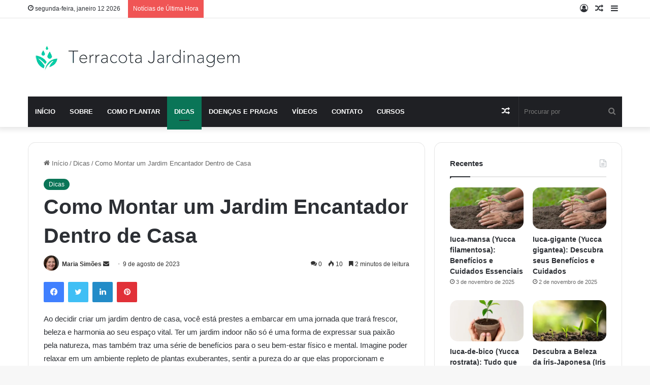

--- FILE ---
content_type: text/html; charset=UTF-8
request_url: https://terracotajardinagem.com.br/como-montar-um-jardim-encantador-dentro-de-casa/
body_size: 46801
content:
<!DOCTYPE html>
<html lang="pt-BR" class="" data-skin="light" prefix="og: https://ogp.me/ns#">
<head><meta charset="UTF-8" /><script>if(navigator.userAgent.match(/MSIE|Internet Explorer/i)||navigator.userAgent.match(/Trident\/7\..*?rv:11/i)){var href=document.location.href;if(!href.match(/[?&]nowprocket/)){if(href.indexOf("?")==-1){if(href.indexOf("#")==-1){document.location.href=href+"?nowprocket=1"}else{document.location.href=href.replace("#","?nowprocket=1#")}}else{if(href.indexOf("#")==-1){document.location.href=href+"&nowprocket=1"}else{document.location.href=href.replace("#","&nowprocket=1#")}}}}</script><script>class RocketLazyLoadScripts{constructor(){this.v="1.2.3",this.triggerEvents=["keydown","mousedown","mousemove","touchmove","touchstart","touchend","wheel"],this.userEventHandler=this._triggerListener.bind(this),this.touchStartHandler=this._onTouchStart.bind(this),this.touchMoveHandler=this._onTouchMove.bind(this),this.touchEndHandler=this._onTouchEnd.bind(this),this.clickHandler=this._onClick.bind(this),this.interceptedClicks=[],window.addEventListener("pageshow",t=>{this.persisted=t.persisted}),window.addEventListener("DOMContentLoaded",()=>{this._preconnect3rdParties()}),this.delayedScripts={normal:[],async:[],defer:[]},this.trash=[],this.allJQueries=[]}_addUserInteractionListener(t){if(document.hidden){t._triggerListener();return}this.triggerEvents.forEach(e=>window.addEventListener(e,t.userEventHandler,{passive:!0})),window.addEventListener("touchstart",t.touchStartHandler,{passive:!0}),window.addEventListener("mousedown",t.touchStartHandler),document.addEventListener("visibilitychange",t.userEventHandler)}_removeUserInteractionListener(){this.triggerEvents.forEach(t=>window.removeEventListener(t,this.userEventHandler,{passive:!0})),document.removeEventListener("visibilitychange",this.userEventHandler)}_onTouchStart(t){"HTML"!==t.target.tagName&&(window.addEventListener("touchend",this.touchEndHandler),window.addEventListener("mouseup",this.touchEndHandler),window.addEventListener("touchmove",this.touchMoveHandler,{passive:!0}),window.addEventListener("mousemove",this.touchMoveHandler),t.target.addEventListener("click",this.clickHandler),this._renameDOMAttribute(t.target,"onclick","rocket-onclick"),this._pendingClickStarted())}_onTouchMove(t){window.removeEventListener("touchend",this.touchEndHandler),window.removeEventListener("mouseup",this.touchEndHandler),window.removeEventListener("touchmove",this.touchMoveHandler,{passive:!0}),window.removeEventListener("mousemove",this.touchMoveHandler),t.target.removeEventListener("click",this.clickHandler),this._renameDOMAttribute(t.target,"rocket-onclick","onclick"),this._pendingClickFinished()}_onTouchEnd(t){window.removeEventListener("touchend",this.touchEndHandler),window.removeEventListener("mouseup",this.touchEndHandler),window.removeEventListener("touchmove",this.touchMoveHandler,{passive:!0}),window.removeEventListener("mousemove",this.touchMoveHandler)}_onClick(t){t.target.removeEventListener("click",this.clickHandler),this._renameDOMAttribute(t.target,"rocket-onclick","onclick"),this.interceptedClicks.push(t),t.preventDefault(),t.stopPropagation(),t.stopImmediatePropagation(),this._pendingClickFinished()}_replayClicks(){window.removeEventListener("touchstart",this.touchStartHandler,{passive:!0}),window.removeEventListener("mousedown",this.touchStartHandler),this.interceptedClicks.forEach(t=>{t.target.dispatchEvent(new MouseEvent("click",{view:t.view,bubbles:!0,cancelable:!0}))})}_waitForPendingClicks(){return new Promise(t=>{this._isClickPending?this._pendingClickFinished=t:t()})}_pendingClickStarted(){this._isClickPending=!0}_pendingClickFinished(){this._isClickPending=!1}_renameDOMAttribute(t,e,r){t.hasAttribute&&t.hasAttribute(e)&&(event.target.setAttribute(r,event.target.getAttribute(e)),event.target.removeAttribute(e))}_triggerListener(){this._removeUserInteractionListener(this),"loading"===document.readyState?document.addEventListener("DOMContentLoaded",this._loadEverythingNow.bind(this)):this._loadEverythingNow()}_preconnect3rdParties(){let t=[];document.querySelectorAll("script[type=rocketlazyloadscript]").forEach(e=>{if(e.hasAttribute("src")){let r=new URL(e.src).origin;r!==location.origin&&t.push({src:r,crossOrigin:e.crossOrigin||"module"===e.getAttribute("data-rocket-type")})}}),t=[...new Map(t.map(t=>[JSON.stringify(t),t])).values()],this._batchInjectResourceHints(t,"preconnect")}async _loadEverythingNow(){this.lastBreath=Date.now(),this._delayEventListeners(this),this._delayJQueryReady(this),this._handleDocumentWrite(),this._registerAllDelayedScripts(),this._preloadAllScripts(),await this._loadScriptsFromList(this.delayedScripts.normal),await this._loadScriptsFromList(this.delayedScripts.defer),await this._loadScriptsFromList(this.delayedScripts.async);try{await this._triggerDOMContentLoaded(),await this._triggerWindowLoad()}catch(t){console.error(t)}window.dispatchEvent(new Event("rocket-allScriptsLoaded")),this._waitForPendingClicks().then(()=>{this._replayClicks()}),this._emptyTrash()}_registerAllDelayedScripts(){document.querySelectorAll("script[type=rocketlazyloadscript]").forEach(t=>{t.hasAttribute("data-rocket-src")?t.hasAttribute("async")&&!1!==t.async?this.delayedScripts.async.push(t):t.hasAttribute("defer")&&!1!==t.defer||"module"===t.getAttribute("data-rocket-type")?this.delayedScripts.defer.push(t):this.delayedScripts.normal.push(t):this.delayedScripts.normal.push(t)})}async _transformScript(t){return new Promise((await this._littleBreath(),navigator.userAgent.indexOf("Firefox/")>0||""===navigator.vendor)?e=>{let r=document.createElement("script");[...t.attributes].forEach(t=>{let e=t.nodeName;"type"!==e&&("data-rocket-type"===e&&(e="type"),"data-rocket-src"===e&&(e="src"),r.setAttribute(e,t.nodeValue))}),t.text&&(r.text=t.text),r.hasAttribute("src")?(r.addEventListener("load",e),r.addEventListener("error",e)):(r.text=t.text,e());try{t.parentNode.replaceChild(r,t)}catch(i){e()}}:async e=>{function r(){t.setAttribute("data-rocket-status","failed"),e()}try{let i=t.getAttribute("data-rocket-type"),n=t.getAttribute("data-rocket-src");t.text,i?(t.type=i,t.removeAttribute("data-rocket-type")):t.removeAttribute("type"),t.addEventListener("load",function r(){t.setAttribute("data-rocket-status","executed"),e()}),t.addEventListener("error",r),n?(t.removeAttribute("data-rocket-src"),t.src=n):t.src="data:text/javascript;base64,"+window.btoa(unescape(encodeURIComponent(t.text)))}catch(s){r()}})}async _loadScriptsFromList(t){let e=t.shift();return e&&e.isConnected?(await this._transformScript(e),this._loadScriptsFromList(t)):Promise.resolve()}_preloadAllScripts(){this._batchInjectResourceHints([...this.delayedScripts.normal,...this.delayedScripts.defer,...this.delayedScripts.async],"preload")}_batchInjectResourceHints(t,e){var r=document.createDocumentFragment();t.forEach(t=>{let i=t.getAttribute&&t.getAttribute("data-rocket-src")||t.src;if(i){let n=document.createElement("link");n.href=i,n.rel=e,"preconnect"!==e&&(n.as="script"),t.getAttribute&&"module"===t.getAttribute("data-rocket-type")&&(n.crossOrigin=!0),t.crossOrigin&&(n.crossOrigin=t.crossOrigin),t.integrity&&(n.integrity=t.integrity),r.appendChild(n),this.trash.push(n)}}),document.head.appendChild(r)}_delayEventListeners(t){let e={};function r(t,r){!function t(r){!e[r]&&(e[r]={originalFunctions:{add:r.addEventListener,remove:r.removeEventListener},eventsToRewrite:[]},r.addEventListener=function(){arguments[0]=i(arguments[0]),e[r].originalFunctions.add.apply(r,arguments)},r.removeEventListener=function(){arguments[0]=i(arguments[0]),e[r].originalFunctions.remove.apply(r,arguments)});function i(t){return e[r].eventsToRewrite.indexOf(t)>=0?"rocket-"+t:t}}(t),e[t].eventsToRewrite.push(r)}function i(t,e){let r=t[e];Object.defineProperty(t,e,{get:()=>r||function(){},set(i){t["rocket"+e]=r=i}})}r(document,"DOMContentLoaded"),r(window,"DOMContentLoaded"),r(window,"load"),r(window,"pageshow"),r(document,"readystatechange"),i(document,"onreadystatechange"),i(window,"onload"),i(window,"onpageshow")}_delayJQueryReady(t){let e;function r(r){if(r&&r.fn&&!t.allJQueries.includes(r)){r.fn.ready=r.fn.init.prototype.ready=function(e){return t.domReadyFired?e.bind(document)(r):document.addEventListener("rocket-DOMContentLoaded",()=>e.bind(document)(r)),r([])};let i=r.fn.on;r.fn.on=r.fn.init.prototype.on=function(){if(this[0]===window){function t(t){return t.split(" ").map(t=>"load"===t||0===t.indexOf("load.")?"rocket-jquery-load":t).join(" ")}"string"==typeof arguments[0]||arguments[0]instanceof String?arguments[0]=t(arguments[0]):"object"==typeof arguments[0]&&Object.keys(arguments[0]).forEach(e=>{let r=arguments[0][e];delete arguments[0][e],arguments[0][t(e)]=r})}return i.apply(this,arguments),this},t.allJQueries.push(r)}e=r}r(window.jQuery),Object.defineProperty(window,"jQuery",{get:()=>e,set(t){r(t)}})}async _triggerDOMContentLoaded(){this.domReadyFired=!0,await this._littleBreath(),document.dispatchEvent(new Event("rocket-DOMContentLoaded")),await this._littleBreath(),window.dispatchEvent(new Event("rocket-DOMContentLoaded")),await this._littleBreath(),document.dispatchEvent(new Event("rocket-readystatechange")),await this._littleBreath(),document.rocketonreadystatechange&&document.rocketonreadystatechange()}async _triggerWindowLoad(){await this._littleBreath(),window.dispatchEvent(new Event("rocket-load")),await this._littleBreath(),window.rocketonload&&window.rocketonload(),await this._littleBreath(),this.allJQueries.forEach(t=>t(window).trigger("rocket-jquery-load")),await this._littleBreath();let t=new Event("rocket-pageshow");t.persisted=this.persisted,window.dispatchEvent(t),await this._littleBreath(),window.rocketonpageshow&&window.rocketonpageshow({persisted:this.persisted})}_handleDocumentWrite(){let t=new Map;document.write=document.writeln=function(e){let r=document.currentScript;r||console.error("WPRocket unable to document.write this: "+e);let i=document.createRange(),n=r.parentElement,s=t.get(r);void 0===s&&(s=r.nextSibling,t.set(r,s));let a=document.createDocumentFragment();i.setStart(a,0),a.appendChild(i.createContextualFragment(e)),n.insertBefore(a,s)}}async _littleBreath(){Date.now()-this.lastBreath>45&&(await this._requestAnimFrame(),this.lastBreath=Date.now())}async _requestAnimFrame(){return document.hidden?new Promise(t=>setTimeout(t)):new Promise(t=>requestAnimationFrame(t))}_emptyTrash(){this.trash.forEach(t=>t.remove())}static run(){let t=new RocketLazyLoadScripts;t._addUserInteractionListener(t)}}RocketLazyLoadScripts.run();</script>
	
	<link rel="profile" href="https://gmpg.org/xfn/11" />
	
<!-- Otimização para mecanismos de pesquisa pelo Rank Math - https://rankmath.com/ -->
<title>Como Montar um Jardim Encantador Dentro de Casa - Terracota Jardinagem</title>
<meta name="description" content="Ao decidir criar um jardim dentro de casa, você está prestes a embarcar em uma jornada que trará frescor, beleza e harmonia ao seu espaço vital. Ter um jardim"/>
<meta name="robots" content="index, follow, max-snippet:-1, max-video-preview:-1, max-image-preview:large"/>
<link rel="canonical" href="https://terracotajardinagem.com.br/como-montar-um-jardim-encantador-dentro-de-casa/" />
<meta property="og:locale" content="pt_BR" />
<meta property="og:type" content="article" />
<meta property="og:title" content="Como Montar um Jardim Encantador Dentro de Casa - Terracota Jardinagem" />
<meta property="og:description" content="Ao decidir criar um jardim dentro de casa, você está prestes a embarcar em uma jornada que trará frescor, beleza e harmonia ao seu espaço vital. Ter um jardim" />
<meta property="og:url" content="https://terracotajardinagem.com.br/como-montar-um-jardim-encantador-dentro-de-casa/" />
<meta property="og:site_name" content="Terracota Jardinagem" />
<meta property="article:section" content="Dicas" />
<meta property="article:published_time" content="2023-08-09T16:59:17-03:00" />
<meta name="twitter:card" content="summary_large_image" />
<meta name="twitter:title" content="Como Montar um Jardim Encantador Dentro de Casa - Terracota Jardinagem" />
<meta name="twitter:description" content="Ao decidir criar um jardim dentro de casa, você está prestes a embarcar em uma jornada que trará frescor, beleza e harmonia ao seu espaço vital. Ter um jardim" />
<meta name="twitter:label1" content="Escrito por" />
<meta name="twitter:data1" content="Maria Simões" />
<meta name="twitter:label2" content="Tempo para leitura" />
<meta name="twitter:data2" content="3 minutos" />
<script type="application/ld+json" class="rank-math-schema">{"@context":"https://schema.org","@graph":[{"@type":["Person","Organization"],"@id":"https://terracotajardinagem.com.br/#person","name":"Redator Terracota"},{"@type":"WebSite","@id":"https://terracotajardinagem.com.br/#website","url":"https://terracotajardinagem.com.br","name":"Terracota Jardinagem","publisher":{"@id":"https://terracotajardinagem.com.br/#person"},"inLanguage":"pt-BR"},{"@type":"WebPage","@id":"https://terracotajardinagem.com.br/como-montar-um-jardim-encantador-dentro-de-casa/#webpage","url":"https://terracotajardinagem.com.br/como-montar-um-jardim-encantador-dentro-de-casa/","name":"Como Montar um Jardim Encantador Dentro de Casa - Terracota Jardinagem","datePublished":"2023-08-09T16:59:17-03:00","dateModified":"2023-08-09T16:59:17-03:00","isPartOf":{"@id":"https://terracotajardinagem.com.br/#website"},"inLanguage":"pt-BR"},{"@type":"Person","@id":"https://terracotajardinagem.com.br/author/staarcosmos/","name":"Maria Sim\u00f5es","url":"https://terracotajardinagem.com.br/author/staarcosmos/","image":{"@type":"ImageObject","@id":"https://secure.gravatar.com/avatar/571f275f1a32abf26bcd448eea679104063800be07005508a8c01a96825f3766?s=96&amp;d=mm&amp;r=g","url":"https://secure.gravatar.com/avatar/571f275f1a32abf26bcd448eea679104063800be07005508a8c01a96825f3766?s=96&amp;d=mm&amp;r=g","caption":"Maria Sim\u00f5es","inLanguage":"pt-BR"},"sameAs":["https://terracotajardinagem.com.br"]},{"@type":"BlogPosting","headline":"Como Montar um Jardim Encantador Dentro de Casa - Terracota Jardinagem","keywords":"Como Montar um Jardim","datePublished":"2023-08-09T16:59:17-03:00","dateModified":"2023-08-09T16:59:17-03:00","articleSection":"Dicas","author":{"@id":"https://terracotajardinagem.com.br/author/staarcosmos/","name":"Maria Sim\u00f5es"},"publisher":{"@id":"https://terracotajardinagem.com.br/#person"},"description":"Ao decidir criar um jardim dentro de casa, voc\u00ea est\u00e1 prestes a embarcar em uma jornada que trar\u00e1 frescor, beleza e harmonia ao seu espa\u00e7o vital. Ter um jardim","name":"Como Montar um Jardim Encantador Dentro de Casa - Terracota Jardinagem","@id":"https://terracotajardinagem.com.br/como-montar-um-jardim-encantador-dentro-de-casa/#richSnippet","isPartOf":{"@id":"https://terracotajardinagem.com.br/como-montar-um-jardim-encantador-dentro-de-casa/#webpage"},"inLanguage":"pt-BR","mainEntityOfPage":{"@id":"https://terracotajardinagem.com.br/como-montar-um-jardim-encantador-dentro-de-casa/#webpage"}}]}</script>
<!-- /Plugin de SEO Rank Math para WordPress -->

<link rel='dns-prefetch' href='//www.googletagmanager.com' />
<link rel="alternate" type="application/rss+xml" title="Feed para Terracota Jardinagem &raquo;" href="https://terracotajardinagem.com.br/feed/" />
<link rel="alternate" type="application/rss+xml" title="Feed de comentários para Terracota Jardinagem &raquo;" href="https://terracotajardinagem.com.br/comments/feed/" />
<link rel="alternate" type="application/rss+xml" title="Feed de comentários para Terracota Jardinagem &raquo; Como Montar um Jardim Encantador Dentro de Casa" href="https://terracotajardinagem.com.br/como-montar-um-jardim-encantador-dentro-de-casa/feed/" />

		<style type="text/css">
			:root{
			
					--main-nav-background: #1f2024;
					--main-nav-secondry-background: rgba(0,0,0,0.2);
					--main-nav-primary-color: #0088ff;
					--main-nav-contrast-primary-color: #FFFFFF;
					--main-nav-text-color: #FFFFFF;
					--main-nav-secondry-text-color: rgba(225,255,255,0.5);
					--main-nav-main-border-color: rgba(255,255,255,0.07);
					--main-nav-secondry-border-color: rgba(255,255,255,0.04);
				
			}
		</style>
	<link rel="alternate" title="oEmbed (JSON)" type="application/json+oembed" href="https://terracotajardinagem.com.br/wp-json/oembed/1.0/embed?url=https%3A%2F%2Fterracotajardinagem.com.br%2Fcomo-montar-um-jardim-encantador-dentro-de-casa%2F" />
<link rel="alternate" title="oEmbed (XML)" type="text/xml+oembed" href="https://terracotajardinagem.com.br/wp-json/oembed/1.0/embed?url=https%3A%2F%2Fterracotajardinagem.com.br%2Fcomo-montar-um-jardim-encantador-dentro-de-casa%2F&#038;format=xml" />
<meta name="viewport" content="width=device-width, initial-scale=1.0" /><style id='wp-img-auto-sizes-contain-inline-css' type='text/css'>
img:is([sizes=auto i],[sizes^="auto," i]){contain-intrinsic-size:3000px 1500px}
/*# sourceURL=wp-img-auto-sizes-contain-inline-css */
</style>
<style id='wp-emoji-styles-inline-css' type='text/css'>

	img.wp-smiley, img.emoji {
		display: inline !important;
		border: none !important;
		box-shadow: none !important;
		height: 1em !important;
		width: 1em !important;
		margin: 0 0.07em !important;
		vertical-align: -0.1em !important;
		background: none !important;
		padding: 0 !important;
	}
/*# sourceURL=wp-emoji-styles-inline-css */
</style>
<link rel='stylesheet' id='wp-block-library-css' href='https://terracotajardinagem.com.br/wp-includes/css/dist/block-library/style.min.css?ver=6.9' type='text/css' media='all' />
<style id='global-styles-inline-css' type='text/css'>
:root{--wp--preset--aspect-ratio--square: 1;--wp--preset--aspect-ratio--4-3: 4/3;--wp--preset--aspect-ratio--3-4: 3/4;--wp--preset--aspect-ratio--3-2: 3/2;--wp--preset--aspect-ratio--2-3: 2/3;--wp--preset--aspect-ratio--16-9: 16/9;--wp--preset--aspect-ratio--9-16: 9/16;--wp--preset--color--black: #000000;--wp--preset--color--cyan-bluish-gray: #abb8c3;--wp--preset--color--white: #ffffff;--wp--preset--color--pale-pink: #f78da7;--wp--preset--color--vivid-red: #cf2e2e;--wp--preset--color--luminous-vivid-orange: #ff6900;--wp--preset--color--luminous-vivid-amber: #fcb900;--wp--preset--color--light-green-cyan: #7bdcb5;--wp--preset--color--vivid-green-cyan: #00d084;--wp--preset--color--pale-cyan-blue: #8ed1fc;--wp--preset--color--vivid-cyan-blue: #0693e3;--wp--preset--color--vivid-purple: #9b51e0;--wp--preset--gradient--vivid-cyan-blue-to-vivid-purple: linear-gradient(135deg,rgb(6,147,227) 0%,rgb(155,81,224) 100%);--wp--preset--gradient--light-green-cyan-to-vivid-green-cyan: linear-gradient(135deg,rgb(122,220,180) 0%,rgb(0,208,130) 100%);--wp--preset--gradient--luminous-vivid-amber-to-luminous-vivid-orange: linear-gradient(135deg,rgb(252,185,0) 0%,rgb(255,105,0) 100%);--wp--preset--gradient--luminous-vivid-orange-to-vivid-red: linear-gradient(135deg,rgb(255,105,0) 0%,rgb(207,46,46) 100%);--wp--preset--gradient--very-light-gray-to-cyan-bluish-gray: linear-gradient(135deg,rgb(238,238,238) 0%,rgb(169,184,195) 100%);--wp--preset--gradient--cool-to-warm-spectrum: linear-gradient(135deg,rgb(74,234,220) 0%,rgb(151,120,209) 20%,rgb(207,42,186) 40%,rgb(238,44,130) 60%,rgb(251,105,98) 80%,rgb(254,248,76) 100%);--wp--preset--gradient--blush-light-purple: linear-gradient(135deg,rgb(255,206,236) 0%,rgb(152,150,240) 100%);--wp--preset--gradient--blush-bordeaux: linear-gradient(135deg,rgb(254,205,165) 0%,rgb(254,45,45) 50%,rgb(107,0,62) 100%);--wp--preset--gradient--luminous-dusk: linear-gradient(135deg,rgb(255,203,112) 0%,rgb(199,81,192) 50%,rgb(65,88,208) 100%);--wp--preset--gradient--pale-ocean: linear-gradient(135deg,rgb(255,245,203) 0%,rgb(182,227,212) 50%,rgb(51,167,181) 100%);--wp--preset--gradient--electric-grass: linear-gradient(135deg,rgb(202,248,128) 0%,rgb(113,206,126) 100%);--wp--preset--gradient--midnight: linear-gradient(135deg,rgb(2,3,129) 0%,rgb(40,116,252) 100%);--wp--preset--font-size--small: 13px;--wp--preset--font-size--medium: 20px;--wp--preset--font-size--large: 36px;--wp--preset--font-size--x-large: 42px;--wp--preset--spacing--20: 0.44rem;--wp--preset--spacing--30: 0.67rem;--wp--preset--spacing--40: 1rem;--wp--preset--spacing--50: 1.5rem;--wp--preset--spacing--60: 2.25rem;--wp--preset--spacing--70: 3.38rem;--wp--preset--spacing--80: 5.06rem;--wp--preset--shadow--natural: 6px 6px 9px rgba(0, 0, 0, 0.2);--wp--preset--shadow--deep: 12px 12px 50px rgba(0, 0, 0, 0.4);--wp--preset--shadow--sharp: 6px 6px 0px rgba(0, 0, 0, 0.2);--wp--preset--shadow--outlined: 6px 6px 0px -3px rgb(255, 255, 255), 6px 6px rgb(0, 0, 0);--wp--preset--shadow--crisp: 6px 6px 0px rgb(0, 0, 0);}:where(.is-layout-flex){gap: 0.5em;}:where(.is-layout-grid){gap: 0.5em;}body .is-layout-flex{display: flex;}.is-layout-flex{flex-wrap: wrap;align-items: center;}.is-layout-flex > :is(*, div){margin: 0;}body .is-layout-grid{display: grid;}.is-layout-grid > :is(*, div){margin: 0;}:where(.wp-block-columns.is-layout-flex){gap: 2em;}:where(.wp-block-columns.is-layout-grid){gap: 2em;}:where(.wp-block-post-template.is-layout-flex){gap: 1.25em;}:where(.wp-block-post-template.is-layout-grid){gap: 1.25em;}.has-black-color{color: var(--wp--preset--color--black) !important;}.has-cyan-bluish-gray-color{color: var(--wp--preset--color--cyan-bluish-gray) !important;}.has-white-color{color: var(--wp--preset--color--white) !important;}.has-pale-pink-color{color: var(--wp--preset--color--pale-pink) !important;}.has-vivid-red-color{color: var(--wp--preset--color--vivid-red) !important;}.has-luminous-vivid-orange-color{color: var(--wp--preset--color--luminous-vivid-orange) !important;}.has-luminous-vivid-amber-color{color: var(--wp--preset--color--luminous-vivid-amber) !important;}.has-light-green-cyan-color{color: var(--wp--preset--color--light-green-cyan) !important;}.has-vivid-green-cyan-color{color: var(--wp--preset--color--vivid-green-cyan) !important;}.has-pale-cyan-blue-color{color: var(--wp--preset--color--pale-cyan-blue) !important;}.has-vivid-cyan-blue-color{color: var(--wp--preset--color--vivid-cyan-blue) !important;}.has-vivid-purple-color{color: var(--wp--preset--color--vivid-purple) !important;}.has-black-background-color{background-color: var(--wp--preset--color--black) !important;}.has-cyan-bluish-gray-background-color{background-color: var(--wp--preset--color--cyan-bluish-gray) !important;}.has-white-background-color{background-color: var(--wp--preset--color--white) !important;}.has-pale-pink-background-color{background-color: var(--wp--preset--color--pale-pink) !important;}.has-vivid-red-background-color{background-color: var(--wp--preset--color--vivid-red) !important;}.has-luminous-vivid-orange-background-color{background-color: var(--wp--preset--color--luminous-vivid-orange) !important;}.has-luminous-vivid-amber-background-color{background-color: var(--wp--preset--color--luminous-vivid-amber) !important;}.has-light-green-cyan-background-color{background-color: var(--wp--preset--color--light-green-cyan) !important;}.has-vivid-green-cyan-background-color{background-color: var(--wp--preset--color--vivid-green-cyan) !important;}.has-pale-cyan-blue-background-color{background-color: var(--wp--preset--color--pale-cyan-blue) !important;}.has-vivid-cyan-blue-background-color{background-color: var(--wp--preset--color--vivid-cyan-blue) !important;}.has-vivid-purple-background-color{background-color: var(--wp--preset--color--vivid-purple) !important;}.has-black-border-color{border-color: var(--wp--preset--color--black) !important;}.has-cyan-bluish-gray-border-color{border-color: var(--wp--preset--color--cyan-bluish-gray) !important;}.has-white-border-color{border-color: var(--wp--preset--color--white) !important;}.has-pale-pink-border-color{border-color: var(--wp--preset--color--pale-pink) !important;}.has-vivid-red-border-color{border-color: var(--wp--preset--color--vivid-red) !important;}.has-luminous-vivid-orange-border-color{border-color: var(--wp--preset--color--luminous-vivid-orange) !important;}.has-luminous-vivid-amber-border-color{border-color: var(--wp--preset--color--luminous-vivid-amber) !important;}.has-light-green-cyan-border-color{border-color: var(--wp--preset--color--light-green-cyan) !important;}.has-vivid-green-cyan-border-color{border-color: var(--wp--preset--color--vivid-green-cyan) !important;}.has-pale-cyan-blue-border-color{border-color: var(--wp--preset--color--pale-cyan-blue) !important;}.has-vivid-cyan-blue-border-color{border-color: var(--wp--preset--color--vivid-cyan-blue) !important;}.has-vivid-purple-border-color{border-color: var(--wp--preset--color--vivid-purple) !important;}.has-vivid-cyan-blue-to-vivid-purple-gradient-background{background: var(--wp--preset--gradient--vivid-cyan-blue-to-vivid-purple) !important;}.has-light-green-cyan-to-vivid-green-cyan-gradient-background{background: var(--wp--preset--gradient--light-green-cyan-to-vivid-green-cyan) !important;}.has-luminous-vivid-amber-to-luminous-vivid-orange-gradient-background{background: var(--wp--preset--gradient--luminous-vivid-amber-to-luminous-vivid-orange) !important;}.has-luminous-vivid-orange-to-vivid-red-gradient-background{background: var(--wp--preset--gradient--luminous-vivid-orange-to-vivid-red) !important;}.has-very-light-gray-to-cyan-bluish-gray-gradient-background{background: var(--wp--preset--gradient--very-light-gray-to-cyan-bluish-gray) !important;}.has-cool-to-warm-spectrum-gradient-background{background: var(--wp--preset--gradient--cool-to-warm-spectrum) !important;}.has-blush-light-purple-gradient-background{background: var(--wp--preset--gradient--blush-light-purple) !important;}.has-blush-bordeaux-gradient-background{background: var(--wp--preset--gradient--blush-bordeaux) !important;}.has-luminous-dusk-gradient-background{background: var(--wp--preset--gradient--luminous-dusk) !important;}.has-pale-ocean-gradient-background{background: var(--wp--preset--gradient--pale-ocean) !important;}.has-electric-grass-gradient-background{background: var(--wp--preset--gradient--electric-grass) !important;}.has-midnight-gradient-background{background: var(--wp--preset--gradient--midnight) !important;}.has-small-font-size{font-size: var(--wp--preset--font-size--small) !important;}.has-medium-font-size{font-size: var(--wp--preset--font-size--medium) !important;}.has-large-font-size{font-size: var(--wp--preset--font-size--large) !important;}.has-x-large-font-size{font-size: var(--wp--preset--font-size--x-large) !important;}
/*# sourceURL=global-styles-inline-css */
</style>

<style id='classic-theme-styles-inline-css' type='text/css'>
/*! This file is auto-generated */
.wp-block-button__link{color:#fff;background-color:#32373c;border-radius:9999px;box-shadow:none;text-decoration:none;padding:calc(.667em + 2px) calc(1.333em + 2px);font-size:1.125em}.wp-block-file__button{background:#32373c;color:#fff;text-decoration:none}
/*# sourceURL=/wp-includes/css/classic-themes.min.css */
</style>
<link rel='stylesheet' id='tie-css-base-css' href='https://terracotajardinagem.com.br/wp-content/themes/jannah/assets/css/base.min.css?ver=6.3.0' type='text/css' media='all' />
<link rel='stylesheet' id='tie-css-styles-css' href='https://terracotajardinagem.com.br/wp-content/themes/jannah/assets/css/style.min.css?ver=6.3.0' type='text/css' media='all' />
<link rel='stylesheet' id='tie-css-widgets-css' href='https://terracotajardinagem.com.br/wp-content/themes/jannah/assets/css/widgets.min.css?ver=6.3.0' type='text/css' media='all' />
<link data-minify="1" rel='stylesheet' id='tie-css-helpers-css' href='https://terracotajardinagem.com.br/wp-content/cache/min/1/wp-content/themes/jannah/assets/css/helpers.min.css?ver=1750106659' type='text/css' media='all' />
<link data-minify="1" rel='stylesheet' id='tie-fontawesome5-css' href='https://terracotajardinagem.com.br/wp-content/cache/min/1/wp-content/themes/jannah/assets/css/fontawesome.css?ver=1750106659' type='text/css' media='all' />
<link data-minify="1" rel='stylesheet' id='tie-css-ilightbox-css' href='https://terracotajardinagem.com.br/wp-content/cache/min/1/wp-content/themes/jannah/assets/ilightbox/dark-skin/skin.css?ver=1750106659' type='text/css' media='all' />
<link rel='stylesheet' id='tie-css-single-css' href='https://terracotajardinagem.com.br/wp-content/themes/jannah/assets/css/single.min.css?ver=6.3.0' type='text/css' media='all' />
<link rel='stylesheet' id='tie-css-print-css' href='https://terracotajardinagem.com.br/wp-content/themes/jannah/assets/css/print.css?ver=6.3.0' type='text/css' media='print' />
<link rel='stylesheet' id='tie-theme-child-css-css' href='https://terracotajardinagem.com.br/wp-content/themes/jannah-child/style.css?ver=6.9' type='text/css' media='all' />
<style id='tie-theme-child-css-inline-css' type='text/css'>
.wf-active .logo-text,.wf-active h1,.wf-active h2,.wf-active h3,.wf-active h4,.wf-active h5,.wf-active h6,.wf-active .the-subtitle{font-family: 'Poppins';}#main-nav .main-menu > ul > li > a{text-transform: uppercase;}:root:root{--brand-color: #0a7557;--dark-brand-color: #004325;--bright-color: #FFFFFF;--base-color: #2c2f34;}#reading-position-indicator{box-shadow: 0 0 10px rgba( 10,117,87,0.7);}:root:root{--brand-color: #0a7557;--dark-brand-color: #004325;--bright-color: #FFFFFF;--base-color: #2c2f34;}#reading-position-indicator{box-shadow: 0 0 10px rgba( 10,117,87,0.7);}.tie-cat-3,.tie-cat-item-3 > span{background-color:#e67e22 !important;color:#FFFFFF !important;}.tie-cat-3:after{border-top-color:#e67e22 !important;}.tie-cat-3:hover{background-color:#c86004 !important;}.tie-cat-3:hover:after{border-top-color:#c86004 !important;}.tie-cat-11,.tie-cat-item-11 > span{background-color:#2ecc71 !important;color:#FFFFFF !important;}.tie-cat-11:after{border-top-color:#2ecc71 !important;}.tie-cat-11:hover{background-color:#10ae53 !important;}.tie-cat-11:hover:after{border-top-color:#10ae53 !important;}.tie-cat-16,.tie-cat-item-16 > span{background-color:#9b59b6 !important;color:#FFFFFF !important;}.tie-cat-16:after{border-top-color:#9b59b6 !important;}.tie-cat-16:hover{background-color:#7d3b98 !important;}.tie-cat-16:hover:after{border-top-color:#7d3b98 !important;}.tie-cat-17,.tie-cat-item-17 > span{background-color:#34495e !important;color:#FFFFFF !important;}.tie-cat-17:after{border-top-color:#34495e !important;}.tie-cat-17:hover{background-color:#162b40 !important;}.tie-cat-17:hover:after{border-top-color:#162b40 !important;}.tie-cat-19,.tie-cat-item-19 > span{background-color:#795548 !important;color:#FFFFFF !important;}.tie-cat-19:after{border-top-color:#795548 !important;}.tie-cat-19:hover{background-color:#5b372a !important;}.tie-cat-19:hover:after{border-top-color:#5b372a !important;}.tie-cat-20,.tie-cat-item-20 > span{background-color:#4CAF50 !important;color:#FFFFFF !important;}.tie-cat-20:after{border-top-color:#4CAF50 !important;}.tie-cat-20:hover{background-color:#2e9132 !important;}.tie-cat-20:hover:after{border-top-color:#2e9132 !important;}@media (max-width: 991px){.side-aside.dark-skin{background: #2f88d6;background: -webkit-linear-gradient(135deg,#5933a2,#2f88d6 );background: -moz-linear-gradient(135deg,#5933a2,#2f88d6 );background: -o-linear-gradient(135deg,#5933a2,#2f88d6 );background: linear-gradient(135deg,#2f88d6,#5933a2 );}}body a.go-to-top-button,body .more-link,body .button,body [type='submit'],body .generic-button a,body .generic-button button,body textarea,body input:not([type='checkbox']):not([type='radio']),body .mag-box .breaking,body .social-icons-widget .social-icons-item .social-link,body .widget_product_tag_cloud a,body .widget_tag_cloud a,body .post-tags a,body .widget_layered_nav_filters a,body .post-bottom-meta-title,body .post-bottom-meta a,body .post-cat,body .more-link,body .show-more-button,body #instagram-link.is-expanded .follow-button,body .cat-counter a + span,body .mag-box-options .slider-arrow-nav a,body .main-menu .cats-horizontal li a,body #instagram-link.is-compact,body .pages-numbers a,body .pages-nav-item,body .bp-pagination-links .page-numbers,body .fullwidth-area .widget_tag_cloud .tagcloud a,body .header-layout-1 #main-nav .components #search-input,body ul.breaking-news-nav li.jnt-prev,body ul.breaking-news-nav li.jnt-next,body #tie-popup-search-mobile table.gsc-search-box{border-radius: 35px;}body .mag-box ul.breaking-news-nav li{border: 0 !important;}body #instagram-link.is-compact{padding-right: 40px;padding-left: 40px;}body .post-bottom-meta-title,body .post-bottom-meta a,body .more-link{padding-right: 15px;padding-left: 15px;}body #masonry-grid .container-wrapper .post-thumb img{border-radius: 0px;}body .video-thumbnail,body .review-item,body .review-summary,body .user-rate-wrap,body textarea,body input,body select{border-radius: 5px;}body .post-content-slideshow,body #tie-read-next,body .prev-next-post-nav .post-thumb,body .post-thumb img,body .container-wrapper,body .tie-popup-container .container-wrapper,body .widget,body .grid-slider-wrapper .grid-item,body .slider-vertical-navigation .slide,body .boxed-slider:not(.grid-slider-wrapper) .slide,body .buddypress-wrap .activity-list .load-more a,body .buddypress-wrap .activity-list .load-newest a,body .woocommerce .products .product .product-img img,body .woocommerce .products .product .product-img,body .woocommerce .woocommerce-tabs,body .woocommerce div.product .related.products,body .woocommerce div.product .up-sells.products,body .woocommerce .cart_totals,.woocommerce .cross-sells,body .big-thumb-left-box-inner,body .miscellaneous-box .posts-items li:first-child,body .single-big-img,body .masonry-with-spaces .container-wrapper .slide,body .news-gallery-items li .post-thumb,body .scroll-2-box .slide,.magazine1.archive:not(.bbpress) .entry-header-outer,.magazine1.search .entry-header-outer,.magazine1.archive:not(.bbpress) .mag-box .container-wrapper,.magazine1.search .mag-box .container-wrapper,body.magazine1 .entry-header-outer + .mag-box,body .digital-rating-static,body .entry q,body .entry blockquote,body #instagram-link.is-expanded,body.single-post .featured-area,body.post-layout-8 #content,body .footer-boxed-widget-area,body .tie-video-main-slider,body .post-thumb-overlay,body .widget_media_image img,body .stream-item-mag img,body .media-page-layout .post-element{border-radius: 15px;}@media (max-width: 767px) {.tie-video-main-slider iframe{border-top-right-radius: 15px;border-top-left-radius: 15px;}}.magazine1.archive:not(.bbpress) .mag-box .container-wrapper,.magazine1.search .mag-box .container-wrapper{margin-top: 15px;border-top-width: 1px;}body .section-wrapper:not(.container-full) .wide-slider-wrapper .slider-main-container,body .section-wrapper:not(.container-full) .wide-slider-three-slids-wrapper{border-radius: 15px;overflow: hidden;}body .wide-slider-nav-wrapper,body .share-buttons-bottom,body .first-post-gradient li:first-child .post-thumb:after,body .scroll-2-box .post-thumb:after{border-bottom-left-radius: 15px;border-bottom-right-radius: 15px;}body .main-menu .menu-sub-content,body .comp-sub-menu{border-bottom-left-radius: 10px;border-bottom-right-radius: 10px;}body.single-post .featured-area{overflow: hidden;}body #check-also-box.check-also-left{border-top-right-radius: 15px;border-bottom-right-radius: 15px;}body #check-also-box.check-also-right{border-top-left-radius: 15px;border-bottom-left-radius: 15px;}body .mag-box .breaking-news-nav li:last-child{border-top-right-radius: 35px;border-bottom-right-radius: 35px;}body .mag-box .breaking-title:before{border-top-left-radius: 35px;border-bottom-left-radius: 35px;}body .tabs li:last-child a,body .full-overlay-title li:not(.no-post-thumb) .block-title-overlay{border-top-right-radius: 15px;}body .center-overlay-title li:not(.no-post-thumb) .block-title-overlay,body .tabs li:first-child a{border-top-left-radius: 15px;}
/*# sourceURL=tie-theme-child-css-inline-css */
</style>
<style id='rocket-lazyload-inline-css' type='text/css'>
.rll-youtube-player{position:relative;padding-bottom:56.23%;height:0;overflow:hidden;max-width:100%;}.rll-youtube-player:focus-within{outline: 2px solid currentColor;outline-offset: 5px;}.rll-youtube-player iframe{position:absolute;top:0;left:0;width:100%;height:100%;z-index:100;background:0 0}.rll-youtube-player img{bottom:0;display:block;left:0;margin:auto;max-width:100%;width:100%;position:absolute;right:0;top:0;border:none;height:auto;-webkit-transition:.4s all;-moz-transition:.4s all;transition:.4s all}.rll-youtube-player img:hover{-webkit-filter:brightness(75%)}.rll-youtube-player .play{height:100%;width:100%;left:0;top:0;position:absolute;background:url(https://terracotajardinagem.com.br/wp-content/plugins/wp-rocket/assets/img/youtube.png) no-repeat center;background-color: transparent !important;cursor:pointer;border:none;}
/*# sourceURL=rocket-lazyload-inline-css */
</style>
<script type="rocketlazyloadscript" data-rocket-type="text/javascript" data-rocket-src="https://terracotajardinagem.com.br/wp-includes/js/jquery/jquery.min.js?ver=3.7.1" id="jquery-core-js" defer></script>
<script type="rocketlazyloadscript" data-rocket-type="text/javascript" data-rocket-src="https://terracotajardinagem.com.br/wp-includes/js/jquery/jquery-migrate.min.js?ver=3.4.1" id="jquery-migrate-js" defer></script>

<!-- Snippet da etiqueta do Google (gtag.js) adicionado pelo Site Kit -->
<!-- Snippet do Google Análises adicionado pelo Site Kit -->
<script type="rocketlazyloadscript" data-rocket-type="text/javascript" data-rocket-src="https://www.googletagmanager.com/gtag/js?id=GT-WPQRNF5" id="google_gtagjs-js" async></script>
<script type="rocketlazyloadscript" data-rocket-type="text/javascript" id="google_gtagjs-js-after">
/* <![CDATA[ */
window.dataLayer = window.dataLayer || [];function gtag(){dataLayer.push(arguments);}
gtag("set","linker",{"domains":["terracotajardinagem.com.br"]});
gtag("js", new Date());
gtag("set", "developer_id.dZTNiMT", true);
gtag("config", "GT-WPQRNF5");
//# sourceURL=google_gtagjs-js-after
/* ]]> */
</script>
<link rel="https://api.w.org/" href="https://terracotajardinagem.com.br/wp-json/" /><link rel="alternate" title="JSON" type="application/json" href="https://terracotajardinagem.com.br/wp-json/wp/v2/posts/2923" /><link rel="EditURI" type="application/rsd+xml" title="RSD" href="https://terracotajardinagem.com.br/xmlrpc.php?rsd" />
<meta name="generator" content="WordPress 6.9" />
<link rel='shortlink' href='https://terracotajardinagem.com.br/?p=2923' />
<!-- start Simple Custom CSS and JS -->
<script type="rocketlazyloadscript" data-rocket-type="text/javascript">
<meta name="verify-admitad" content="6b1c808696" /></script>
<!-- end Simple Custom CSS and JS -->
<!-- start Simple Custom CSS and JS -->
<script type="rocketlazyloadscript" async data-rocket-src="https://pagead2.googlesyndication.com/pagead/js/adsbygoogle.js?client=ca-pub-9249692824071016"
     crossorigin="anonymous"></script><!-- end Simple Custom CSS and JS -->
<meta name="generator" content="Site Kit by Google 1.168.0" /><script type="rocketlazyloadscript">document.createElement( "picture" );if(!window.HTMLPictureElement && document.addEventListener) {window.addEventListener("DOMContentLoaded", function() {var s = document.createElement("script");s.src = "https://terracotajardinagem.com.br/wp-content/plugins/webp-express/js/picturefill.min.js";document.body.appendChild(s);});}</script><meta http-equiv="X-UA-Compatible" content="IE=edge">
<meta name="generator" content="Elementor 3.21.4; features: e_optimized_assets_loading, e_optimized_css_loading, additional_custom_breakpoints; settings: css_print_method-external, google_font-enabled, font_display-auto">
<link rel="icon" href="https://terracotajardinagem.com.br/wp-content/uploads/2024/01/Logo-Terracota-150x150.png" sizes="32x32" />
<link rel="icon" href="https://terracotajardinagem.com.br/wp-content/uploads/2024/01/Logo-Terracota.png" sizes="192x192" />
<link rel="apple-touch-icon" href="https://terracotajardinagem.com.br/wp-content/uploads/2024/01/Logo-Terracota.png" />
<meta name="msapplication-TileImage" content="https://terracotajardinagem.com.br/wp-content/uploads/2024/01/Logo-Terracota.png" />
		<style type="text/css" id="wp-custom-css">
			/****  Ajustes *******/

footer#site-footer {
    DISPLAY: none;
}

header#site-header {
    DISPLAY: none;
}

body, html {
overflow-x: hidden !important;
}

/Corrigir escrollamento no Mobile/
@media (max-width: 786px){
body, html {
overflow-x: hidden!important;
}
}		</style>
		<noscript><style id="rocket-lazyload-nojs-css">.rll-youtube-player, [data-lazy-src]{display:none !important;}</style></noscript></head>

<body id="tie-body" class="wp-singular post-template-default single single-post postid-2923 single-format-standard wp-theme-jannah wp-child-theme-jannah-child wrapper-has-shadow block-head-1 magazine3 magazine1 is-thumb-overlay-disabled is-desktop is-header-layout-3 sidebar-right has-sidebar post-layout-1 narrow-title-narrow-media is-standard-format has-mobile-share hide_share_post_top hide_share_post_bottom elementor-default elementor-kit-5">



<div class="background-overlay">

	<div id="tie-container" class="site tie-container">

		
		<div id="tie-wrapper">

			
<header id="theme-header" class="theme-header header-layout-3 main-nav-dark main-nav-default-dark main-nav-below main-nav-boxed no-stream-item top-nav-active top-nav-light top-nav-default-light top-nav-above has-shadow has-normal-width-logo mobile-header-default">
	
<nav id="top-nav"  class="has-date-breaking-components top-nav header-nav has-breaking-news" aria-label="Navegação Secundária">
	<div class="container">
		<div class="topbar-wrapper">

			
					<div class="topbar-today-date tie-icon">
						segunda-feira, janeiro 12 2026					</div>
					
			<div class="tie-alignleft">
				
<div class="breaking controls-is-active">

	<span class="breaking-title">
		<span class="tie-icon-bolt breaking-icon" aria-hidden="true"></span>
		<span class="breaking-title-text">Notícias de Última Hora</span>
	</span>

	<ul id="breaking-news-in-header" class="breaking-news" data-type="reveal" data-arrows="true">

		
							<li class="news-item">
								<a href="https://terracotajardinagem.com.br/ixora-ixora-coccinea/">Ixora (Ixora coccinea): Tudo que Você Precisa Saber Sobre Essa Planta</a>
							</li>

							
							<li class="news-item">
								<a href="https://terracotajardinagem.com.br/iuca-mansa-yucca-filamentosa/">Iuca-mansa (Yucca filamentosa): Benefícios e Cuidados Essenciais</a>
							</li>

							
							<li class="news-item">
								<a href="https://terracotajardinagem.com.br/iuca-gigante-yucca-gigantea/">Iuca-gigante (Yucca gigantea): Descubra seus Benefícios e Cuidados</a>
							</li>

							
							<li class="news-item">
								<a href="https://terracotajardinagem.com.br/iuca-de-bico-yucca-rostrata/">Iuca-de-bico (Yucca rostrata): Tudo que Você Precisa Saber</a>
							</li>

							
							<li class="news-item">
								<a href="https://terracotajardinagem.com.br/iris-japonesa-iris-japonica/">Descubra a Beleza da Íris-Japonesa (Iris japonica) em Seu Jardim</a>
							</li>

							
							<li class="news-item">
								<a href="https://terracotajardinagem.com.br/iris-da-praia-neomarica-candida/">Descubra a Beleza da Íris-da-praia (Neomarica candida)</a>
							</li>

							
							<li class="news-item">
								<a href="https://terracotajardinagem.com.br/iris-amarelo-iris-pseudacorus/">Descubra a Beleza da Íris-Amarelo (Iris pseudacorus) em Seu Jardim</a>
							</li>

							
							<li class="news-item">
								<a href="https://terracotajardinagem.com.br/iris-iris-germanica/">Descubra a Beleza da Íris (Iris germanica) e Seus Cuidados</a>
							</li>

							
							<li class="news-item">
								<a href="https://terracotajardinagem.com.br/ipomeia-rubra-ipomoea-horsfalliae/">Ipoméia-rubra: Descubra os Segredos da Ipomoea horsfalliae</a>
							</li>

							
							<li class="news-item">
								<a href="https://terracotajardinagem.com.br/ipomeia-ipomoea-cairica/">Descubra a Ipoméia (Ipomoea cairica): Beleza e Benefícios</a>
							</li>

							
	</ul>
</div><!-- #breaking /-->
			</div><!-- .tie-alignleft /-->

			<div class="tie-alignright">
				<ul class="components">	<li class="side-aside-nav-icon menu-item custom-menu-link">
		<a href="#">
			<span class="tie-icon-navicon" aria-hidden="true"></span>
			<span class="screen-reader-text">Barra Lateral</span>
		</a>
	</li>
		<li class="random-post-icon menu-item custom-menu-link">
		<a href="/como-montar-um-jardim-encantador-dentro-de-casa/?random-post=1" class="random-post" title="Artigo aleatório" rel="nofollow">
			<span class="tie-icon-random" aria-hidden="true"></span>
			<span class="screen-reader-text">Artigo aleatório</span>
		</a>
	</li>
	
	
		<li class=" popup-login-icon menu-item custom-menu-link">
			<a href="#" class="lgoin-btn tie-popup-trigger">
				<span class="tie-icon-author" aria-hidden="true"></span>
				<span class="screen-reader-text">Entrar</span>			</a>
		</li>

			  </ul><!-- Components -->			</div><!-- .tie-alignright /-->

		</div><!-- .topbar-wrapper /-->
	</div><!-- .container /-->
</nav><!-- #top-nav /-->

<div class="container header-container">
	<div class="tie-row logo-row">

		
		<div class="logo-wrapper">
			<div class="tie-col-md-4 logo-container clearfix">
				<div id="mobile-header-components-area_1" class="mobile-header-components"><ul class="components"><li class="mobile-component_menu custom-menu-link"><a href="#" id="mobile-menu-icon" class=""><span class="tie-mobile-menu-icon nav-icon is-layout-1"></span><span class="screen-reader-text">Menu</span></a></li></ul></div>
		<div id="logo" class="image-logo" >

			
			<a title="Terracota Jardinagem" href="https://terracotajardinagem.com.br/">
				
				<picture class="tie-logo-default tie-logo-picture">
					
					<source class="tie-logo-source-default tie-logo-source" data-lazy-srcset="https://terracotajardinagem.com.br/wp-content/uploads/2024/01/Logo-Terracota-v02.png">
					<img class="tie-logo-img-default tie-logo-img" src="data:image/svg+xml,%3Csvg%20xmlns='http://www.w3.org/2000/svg'%20viewBox='0%200%20438%2074'%3E%3C/svg%3E" alt="Terracota Jardinagem" width="438" height="74" style="max-height:74px; width: auto;" data-lazy-src="https://terracotajardinagem.com.br/wp-content/uploads/2024/01/Logo-Terracota-v02.png" /><noscript><img class="tie-logo-img-default tie-logo-img" src="https://terracotajardinagem.com.br/wp-content/uploads/2024/01/Logo-Terracota-v02.png" alt="Terracota Jardinagem" width="438" height="74" style="max-height:74px; width: auto;" /></noscript>
				</picture>
						</a>

			
		</div><!-- #logo /-->

		<div id="mobile-header-components-area_2" class="mobile-header-components"><ul class="components"><li class="mobile-component_search custom-menu-link">
				<a href="#" class="tie-search-trigger-mobile">
					<span class="tie-icon-search tie-search-icon" aria-hidden="true"></span>
					<span class="screen-reader-text">Procurar por</span>
				</a>
			</li></ul></div>			</div><!-- .tie-col /-->
		</div><!-- .logo-wrapper /-->

		
	</div><!-- .tie-row /-->
</div><!-- .container /-->

<div class="main-nav-wrapper">
	<nav id="main-nav" data-skin="search-in-main-nav" class="main-nav header-nav live-search-parent"  aria-label="Navegação Primária">
		<div class="container">

			<div class="main-menu-wrapper">

				
				<div id="menu-components-wrap">

					


					<div class="main-menu main-menu-wrap tie-alignleft">
						<div id="main-nav-menu" class="main-menu header-menu"><ul id="menu-tielabs-main-menu" class="menu"><li id="menu-item-1154" class="menu-item menu-item-type-custom menu-item-object-custom menu-item-home menu-item-1154"><a href="https://terracotajardinagem.com.br/">Início</a></li>
<li id="menu-item-3063" class="menu-item menu-item-type-custom menu-item-object-custom menu-item-3063"><a href="https://terracotajardinagem.com.br/sobre/">Sobre</a></li>
<li id="menu-item-1395" class="menu-item menu-item-type-taxonomy menu-item-object-category menu-item-1395"><a href="https://terracotajardinagem.com.br/category/como-plantar/">Como plantar</a></li>
<li id="menu-item-1393" class="menu-item menu-item-type-taxonomy menu-item-object-category current-post-ancestor current-menu-parent current-post-parent menu-item-1393 tie-current-menu"><a href="https://terracotajardinagem.com.br/category/dicas/">Dicas</a></li>
<li id="menu-item-1394" class="menu-item menu-item-type-taxonomy menu-item-object-category menu-item-1394"><a href="https://terracotajardinagem.com.br/category/doencas-e-pragas/">Doenças e Pragas</a></li>
<li id="menu-item-1392" class="menu-item menu-item-type-taxonomy menu-item-object-category menu-item-1392"><a href="https://terracotajardinagem.com.br/category/videos/">Vídeos</a></li>
<li id="menu-item-3050" class="menu-item menu-item-type-custom menu-item-object-custom menu-item-3050"><a href="https://terracotajardinagem.com.br/contato/">Contato</a></li>
<li id="menu-item-3259" class="menu-item menu-item-type-custom menu-item-object-custom menu-item-3259"><a href="https://terracotajardinagem.com.br/cursos-de-paisagismo-e-jardinagem">Cursos</a></li>
</ul></div>					</div><!-- .main-menu.tie-alignleft /-->

					<ul class="components">			<li class="search-bar menu-item custom-menu-link" aria-label="Busca">
				<form method="get" id="search" action="https://terracotajardinagem.com.br/">
					<input id="search-input" class="is-ajax-search"  inputmode="search" type="text" name="s" title="Procurar por" placeholder="Procurar por" />
					<button id="search-submit" type="submit">
						<span class="tie-icon-search tie-search-icon" aria-hidden="true"></span>
						<span class="screen-reader-text">Procurar por</span>
					</button>
				</form>
			</li>
				<li class="random-post-icon menu-item custom-menu-link">
		<a href="/como-montar-um-jardim-encantador-dentro-de-casa/?random-post=1" class="random-post" title="Artigo aleatório" rel="nofollow">
			<span class="tie-icon-random" aria-hidden="true"></span>
			<span class="screen-reader-text">Artigo aleatório</span>
		</a>
	</li>
	</ul><!-- Components -->
				</div><!-- #menu-components-wrap /-->
			</div><!-- .main-menu-wrapper /-->
		</div><!-- .container /-->

			</nav><!-- #main-nav /-->
</div><!-- .main-nav-wrapper /-->

</header>

<div id="content" class="site-content container"><div id="main-content-row" class="tie-row main-content-row">

<div class="main-content tie-col-md-8 tie-col-xs-12" role="main">

	
	<article id="the-post" class="container-wrapper post-content tie-standard">

		
<header class="entry-header-outer">

	<nav id="breadcrumb"><a href="https://terracotajardinagem.com.br/"><span class="tie-icon-home" aria-hidden="true"></span> Início</a><em class="delimiter">/</em><a href="https://terracotajardinagem.com.br/category/dicas/">Dicas</a><em class="delimiter">/</em><span class="current">Como Montar um Jardim Encantador Dentro de Casa</span></nav><script type="application/ld+json">{"@context":"http:\/\/schema.org","@type":"BreadcrumbList","@id":"#Breadcrumb","itemListElement":[{"@type":"ListItem","position":1,"item":{"name":"In\u00edcio","@id":"https:\/\/terracotajardinagem.com.br\/"}},{"@type":"ListItem","position":2,"item":{"name":"Dicas","@id":"https:\/\/terracotajardinagem.com.br\/category\/dicas\/"}}]}</script>
	<div class="entry-header">

		<span class="post-cat-wrap"><a class="post-cat tie-cat-53" href="https://terracotajardinagem.com.br/category/dicas/">Dicas</a></span>
		<h1 class="post-title entry-title">
			Como Montar um Jardim Encantador Dentro de Casa		</h1>

		<div class="single-post-meta post-meta clearfix"><span class="author-meta single-author with-avatars"><span class="meta-item meta-author-wrapper meta-author-1">
						<span class="meta-author-avatar">
							<a href="https://terracotajardinagem.com.br/author/staarcosmos/"><img alt='Foto de Maria Simões' src="data:image/svg+xml,%3Csvg%20xmlns='http://www.w3.org/2000/svg'%20viewBox='0%200%20140%20140'%3E%3C/svg%3E" data-lazy-srcset='https://secure.gravatar.com/avatar/571f275f1a32abf26bcd448eea679104063800be07005508a8c01a96825f3766?s=280&#038;d=mm&#038;r=g 2x' class='avatar avatar-140 photo' height='140' width='140' decoding='async' data-lazy-src="https://secure.gravatar.com/avatar/571f275f1a32abf26bcd448eea679104063800be07005508a8c01a96825f3766?s=140&#038;d=mm&#038;r=g"/><noscript><img alt='Foto de Maria Simões' src='https://secure.gravatar.com/avatar/571f275f1a32abf26bcd448eea679104063800be07005508a8c01a96825f3766?s=140&#038;d=mm&#038;r=g' srcset='https://secure.gravatar.com/avatar/571f275f1a32abf26bcd448eea679104063800be07005508a8c01a96825f3766?s=280&#038;d=mm&#038;r=g 2x' class='avatar avatar-140 photo' height='140' width='140' decoding='async'/></noscript></a>
						</span>
					<span class="meta-author"><a href="https://terracotajardinagem.com.br/author/staarcosmos/" class="author-name tie-icon" title="Maria Simões">Maria Simões</a></span>
						<a href="mailto:terracotajardinagemwebdev@gmail.com" class="author-email-link" target="_blank" rel="nofollow noopener" title="Mande um e-mail">
							<span class="tie-icon-envelope" aria-hidden="true"></span>
							<span class="screen-reader-text">Mande um e-mail</span>
						</a>
					</span></span><span class="date meta-item tie-icon">9 de agosto de 2023</span><div class="tie-alignright"><span class="meta-comment tie-icon meta-item fa-before">0</span><span class="meta-views meta-item "><span class="tie-icon-fire" aria-hidden="true"></span> 10 </span><span class="meta-reading-time meta-item"><span class="tie-icon-bookmark" aria-hidden="true"></span> 2 minutos de leitura</span> </div></div><!-- .post-meta -->	</div><!-- .entry-header /-->

	
	
</header><!-- .entry-header-outer /-->


		<div id="share-buttons-top" class="share-buttons share-buttons-top">
			<div class="share-links  icons-only">
				
				<a href="https://www.facebook.com/sharer.php?u=https://terracotajardinagem.com.br/como-montar-um-jardim-encantador-dentro-de-casa/" rel="external noopener nofollow" title="Facebook" target="_blank" class="facebook-share-btn " data-raw="https://www.facebook.com/sharer.php?u={post_link}">
					<span class="share-btn-icon tie-icon-facebook"></span> <span class="screen-reader-text">Facebook</span>
				</a>
				<a href="https://twitter.com/intent/tweet?text=Como%20Montar%20um%20Jardim%20Encantador%20Dentro%20de%20Casa&#038;url=https://terracotajardinagem.com.br/como-montar-um-jardim-encantador-dentro-de-casa/" rel="external noopener nofollow" title="Twitter" target="_blank" class="twitter-share-btn " data-raw="https://twitter.com/intent/tweet?text={post_title}&amp;url={post_link}">
					<span class="share-btn-icon tie-icon-twitter"></span> <span class="screen-reader-text">Twitter</span>
				</a>
				<a href="https://www.linkedin.com/shareArticle?mini=true&#038;url=https://terracotajardinagem.com.br/como-montar-um-jardim-encantador-dentro-de-casa/&#038;title=Como%20Montar%20um%20Jardim%20Encantador%20Dentro%20de%20Casa" rel="external noopener nofollow" title="Linkedin" target="_blank" class="linkedin-share-btn " data-raw="https://www.linkedin.com/shareArticle?mini=true&amp;url={post_full_link}&amp;title={post_title}">
					<span class="share-btn-icon tie-icon-linkedin"></span> <span class="screen-reader-text">Linkedin</span>
				</a>
				<a href="https://pinterest.com/pin/create/button/?url=https://terracotajardinagem.com.br/como-montar-um-jardim-encantador-dentro-de-casa/&#038;description=Como%20Montar%20um%20Jardim%20Encantador%20Dentro%20de%20Casa&#038;media=" rel="external noopener nofollow" title="Pinterest" target="_blank" class="pinterest-share-btn " data-raw="https://pinterest.com/pin/create/button/?url={post_link}&amp;description={post_title}&amp;media={post_img}">
					<span class="share-btn-icon tie-icon-pinterest"></span> <span class="screen-reader-text">Pinterest</span>
				</a>
				<a href="https://api.whatsapp.com/send?text=Como%20Montar%20um%20Jardim%20Encantador%20Dentro%20de%20Casa%20https://terracotajardinagem.com.br/como-montar-um-jardim-encantador-dentro-de-casa/" rel="external noopener nofollow" title="WhatsApp" target="_blank" class="whatsapp-share-btn " data-raw="https://api.whatsapp.com/send?text={post_title}%20{post_link}">
					<span class="share-btn-icon tie-icon-whatsapp"></span> <span class="screen-reader-text">WhatsApp</span>
				</a>
				<a href="https://telegram.me/share/url?url=https://terracotajardinagem.com.br/como-montar-um-jardim-encantador-dentro-de-casa/&text=Como%20Montar%20um%20Jardim%20Encantador%20Dentro%20de%20Casa" rel="external noopener nofollow" title="Telegram" target="_blank" class="telegram-share-btn " data-raw="https://telegram.me/share/url?url={post_link}&text={post_title}">
					<span class="share-btn-icon tie-icon-paper-plane"></span> <span class="screen-reader-text">Telegram</span>
				</a>			</div><!-- .share-links /-->
		</div><!-- .share-buttons /-->

		
		<div class="entry-content entry clearfix">

			
			<p>Ao decidir criar um jardim dentro de casa, você está prestes a embarcar em uma jornada que trará frescor, beleza e harmonia ao seu espaço vital. Ter um jardim indoor não só é uma forma de expressar sua paixão pela natureza, mas também traz uma série de benefícios para o seu bem-estar físico e mental. Imagine poder relaxar em um ambiente repleto de plantas exuberantes, sentir a pureza do ar que elas proporcionam e experimentar uma sensação de conexão com a natureza mesmo quando está no conforto do seu lar. Se você está ponderando sobre como montar um jardim dentro de casa, este guia em terceira pessoa fornecerá orientações práticas e inspiradoras para começar nessa emocionante jornada verde.</p>
<h2><strong>Escolhendo o Local Ideal para o Seu Jardim Indoor</strong></h2>
<p>O primeiro passo crucial ao montar um jardim dentro de casa é escolher o local adequado. Certas plantas requerem mais luz solar direta, enquanto outras preferem locais mais sombreados. Antes de selecionar o local, observe o padrão de luz solar que a área recebe ao longo do dia. Certifique-se de que o espaço escolhido tenha uma boa circulação de ar para manter as plantas saudáveis e evitar problemas com umidade. Lembre-se também de considerar o tamanho disponível, pois algumas plantas podem crescer consideravelmente.</p>
<h2><strong>Selecionando as Plantas Ideais para o Seu Espaço</strong></h2>
<p>Com o local definido, é hora de escolher as plantas que se adequam ao seu jardim indoor. Opte por variedades que se adaptem às condições do ambiente, como samambaias, suculentas, orquídeas, heras e cactos. Pesquise sobre as necessidades específicas de cada planta em relação à rega, umidade e fertilização. Isso garantirá que suas plantas prosperem e embelezem o espaço.</p>
<h2><strong>Preparando os Recipientes e o Solo</strong></h2>
<p>Os recipientes escolhidos para o seu jardim indoor desempenham um papel essencial no sucesso do cultivo das plantas. Certifique-se de que cada recipiente tenha um sistema de drenagem adequado para evitar o acúmulo de água em excesso. Escolha um solo de alta qualidade e compatível com as necessidades das plantas selecionadas. Lembre-se de que diferentes espécies de plantas podem requerer diferentes tipos de solo, portanto, esteja atento a essa consideração.</p>
<h2><strong>Cuidados Regulares para um Jardim Próspero</strong></h2>
<p>Assim como qualquer outro jardim, um jardim indoor exige cuidados regulares para se manter saudável e vibrante. Estabeleça uma rotina consistente de rega, mas evite o excesso de água, pois isso pode levar ao apodrecimento das raízes. Fique de olho em sinais de doenças ou pragas e tome medidas preventivas para mantê-las sob controle. Além disso, faça a poda regularmente para promover o crescimento adequado das plantas e remover partes danificadas.</p>
<h2><strong>Elementos de Design para Aprimorar o Seu Jardim Indoor</strong></h2>
<p>Além do cultivo das plantas, você pode adicionar elementos de design que tornarão o seu jardim indoor ainda mais encantador. Escolha vasos e recipientes que complementem a estética da sua decoração interior. Adicione pedras decorativas, pequenas estátuas ou até mesmo uma fonte de água para criar um ambiente sereno e relaxante. A disposição das plantas também é crucial &#8211; experimente diferentes arranjos para encontrar o layout que melhor se adapta ao seu espaço.</p>
<h2><strong>Benefícios de Ter um Jardim Indoor</strong></h2>
<p>Ter um jardim dentro de casa oferece uma série de benefícios significativos. Além de melhorar a estética do ambiente, as plantas purificam o ar, aumentam os níveis de oxigênio e umidificam o ar, contribuindo para um ambiente mais saudável. Estudos também mostram que a presença de plantas pode reduzir o estresse, melhorar o humor e aumentar a produtividade. Portanto, investir em um jardim indoor é investir em seu próprio bem-estar.</p>

			
		</div><!-- .entry-content /-->

				<div id="post-extra-info">
			<div class="theiaStickySidebar">
				<div class="single-post-meta post-meta clearfix"><span class="author-meta single-author with-avatars"><span class="meta-item meta-author-wrapper meta-author-1">
						<span class="meta-author-avatar">
							<a href="https://terracotajardinagem.com.br/author/staarcosmos/"><img alt='Foto de Maria Simões' src="data:image/svg+xml,%3Csvg%20xmlns='http://www.w3.org/2000/svg'%20viewBox='0%200%20140%20140'%3E%3C/svg%3E" data-lazy-srcset='https://secure.gravatar.com/avatar/571f275f1a32abf26bcd448eea679104063800be07005508a8c01a96825f3766?s=280&#038;d=mm&#038;r=g 2x' class='avatar avatar-140 photo' height='140' width='140' decoding='async' data-lazy-src="https://secure.gravatar.com/avatar/571f275f1a32abf26bcd448eea679104063800be07005508a8c01a96825f3766?s=140&#038;d=mm&#038;r=g"/><noscript><img alt='Foto de Maria Simões' src='https://secure.gravatar.com/avatar/571f275f1a32abf26bcd448eea679104063800be07005508a8c01a96825f3766?s=140&#038;d=mm&#038;r=g' srcset='https://secure.gravatar.com/avatar/571f275f1a32abf26bcd448eea679104063800be07005508a8c01a96825f3766?s=280&#038;d=mm&#038;r=g 2x' class='avatar avatar-140 photo' height='140' width='140' decoding='async'/></noscript></a>
						</span>
					<span class="meta-author"><a href="https://terracotajardinagem.com.br/author/staarcosmos/" class="author-name tie-icon" title="Maria Simões">Maria Simões</a></span>
						<a href="mailto:terracotajardinagemwebdev@gmail.com" class="author-email-link" target="_blank" rel="nofollow noopener" title="Mande um e-mail">
							<span class="tie-icon-envelope" aria-hidden="true"></span>
							<span class="screen-reader-text">Mande um e-mail</span>
						</a>
					</span></span><span class="date meta-item tie-icon">9 de agosto de 2023</span><div class="tie-alignright"><span class="meta-comment tie-icon meta-item fa-before">0</span><span class="meta-views meta-item "><span class="tie-icon-fire" aria-hidden="true"></span> 10 </span><span class="meta-reading-time meta-item"><span class="tie-icon-bookmark" aria-hidden="true"></span> 2 minutos de leitura</span> </div></div><!-- .post-meta -->
		<div id="share-buttons-top" class="share-buttons share-buttons-top">
			<div class="share-links  icons-only">
				
				<a href="https://www.facebook.com/sharer.php?u=https://terracotajardinagem.com.br/como-montar-um-jardim-encantador-dentro-de-casa/" rel="external noopener nofollow" title="Facebook" target="_blank" class="facebook-share-btn " data-raw="https://www.facebook.com/sharer.php?u={post_link}">
					<span class="share-btn-icon tie-icon-facebook"></span> <span class="screen-reader-text">Facebook</span>
				</a>
				<a href="https://twitter.com/intent/tweet?text=Como%20Montar%20um%20Jardim%20Encantador%20Dentro%20de%20Casa&#038;url=https://terracotajardinagem.com.br/como-montar-um-jardim-encantador-dentro-de-casa/" rel="external noopener nofollow" title="Twitter" target="_blank" class="twitter-share-btn " data-raw="https://twitter.com/intent/tweet?text={post_title}&amp;url={post_link}">
					<span class="share-btn-icon tie-icon-twitter"></span> <span class="screen-reader-text">Twitter</span>
				</a>
				<a href="https://www.linkedin.com/shareArticle?mini=true&#038;url=https://terracotajardinagem.com.br/como-montar-um-jardim-encantador-dentro-de-casa/&#038;title=Como%20Montar%20um%20Jardim%20Encantador%20Dentro%20de%20Casa" rel="external noopener nofollow" title="Linkedin" target="_blank" class="linkedin-share-btn " data-raw="https://www.linkedin.com/shareArticle?mini=true&amp;url={post_full_link}&amp;title={post_title}">
					<span class="share-btn-icon tie-icon-linkedin"></span> <span class="screen-reader-text">Linkedin</span>
				</a>
				<a href="https://pinterest.com/pin/create/button/?url=https://terracotajardinagem.com.br/como-montar-um-jardim-encantador-dentro-de-casa/&#038;description=Como%20Montar%20um%20Jardim%20Encantador%20Dentro%20de%20Casa&#038;media=" rel="external noopener nofollow" title="Pinterest" target="_blank" class="pinterest-share-btn " data-raw="https://pinterest.com/pin/create/button/?url={post_link}&amp;description={post_title}&amp;media={post_img}">
					<span class="share-btn-icon tie-icon-pinterest"></span> <span class="screen-reader-text">Pinterest</span>
				</a>
				<a href="https://api.whatsapp.com/send?text=Como%20Montar%20um%20Jardim%20Encantador%20Dentro%20de%20Casa%20https://terracotajardinagem.com.br/como-montar-um-jardim-encantador-dentro-de-casa/" rel="external noopener nofollow" title="WhatsApp" target="_blank" class="whatsapp-share-btn " data-raw="https://api.whatsapp.com/send?text={post_title}%20{post_link}">
					<span class="share-btn-icon tie-icon-whatsapp"></span> <span class="screen-reader-text">WhatsApp</span>
				</a>
				<a href="https://telegram.me/share/url?url=https://terracotajardinagem.com.br/como-montar-um-jardim-encantador-dentro-de-casa/&text=Como%20Montar%20um%20Jardim%20Encantador%20Dentro%20de%20Casa" rel="external noopener nofollow" title="Telegram" target="_blank" class="telegram-share-btn " data-raw="https://telegram.me/share/url?url={post_link}&text={post_title}">
					<span class="share-btn-icon tie-icon-paper-plane"></span> <span class="screen-reader-text">Telegram</span>
				</a>			</div><!-- .share-links /-->
		</div><!-- .share-buttons /-->

					</div>
		</div>

		<div class="clearfix"></div>
		<script id="tie-schema-json" type="application/ld+json">{"@context":"http:\/\/schema.org","@type":"Article","dateCreated":"2023-08-09T16:59:17-03:00","datePublished":"2023-08-09T16:59:17-03:00","dateModified":"2023-08-09T16:59:17-03:00","headline":"Como Montar um Jardim Encantador Dentro de Casa","name":"Como Montar um Jardim Encantador Dentro de Casa","keywords":[],"url":"https:\/\/terracotajardinagem.com.br\/como-montar-um-jardim-encantador-dentro-de-casa\/","description":"Ao decidir criar um jardim dentro de casa, voc\u00ea est\u00e1 prestes a embarcar em uma jornada que trar\u00e1 frescor, beleza e harmonia ao seu espa\u00e7o vital. Ter um jardim indoor n\u00e3o s\u00f3 \u00e9 uma forma de expressar su","copyrightYear":"2023","articleSection":"Dicas","articleBody":"Ao decidir criar um jardim dentro de casa, voc\u00ea est\u00e1 prestes a embarcar em uma jornada que trar\u00e1 frescor, beleza e harmonia ao seu espa\u00e7o vital. Ter um jardim indoor n\u00e3o s\u00f3 \u00e9 uma forma de expressar sua paix\u00e3o pela natureza, mas tamb\u00e9m traz uma s\u00e9rie de benef\u00edcios para o seu bem-estar f\u00edsico e mental. Imagine poder relaxar em um ambiente repleto de plantas exuberantes, sentir a pureza do ar que elas proporcionam e experimentar uma sensa\u00e7\u00e3o de conex\u00e3o com a natureza mesmo quando est\u00e1 no conforto do seu lar. Se voc\u00ea est\u00e1 ponderando sobre como montar um jardim dentro de casa, este guia em terceira pessoa fornecer\u00e1 orienta\u00e7\u00f5es pr\u00e1ticas e inspiradoras para come\u00e7ar nessa emocionante jornada verde.\r\nEscolhendo o Local Ideal para o Seu Jardim Indoor\r\nO primeiro passo crucial ao montar um jardim dentro de casa \u00e9 escolher o local adequado. Certas plantas requerem mais luz solar direta, enquanto outras preferem locais mais sombreados. Antes de selecionar o local, observe o padr\u00e3o de luz solar que a \u00e1rea recebe ao longo do dia. Certifique-se de que o espa\u00e7o escolhido tenha uma boa circula\u00e7\u00e3o de ar para manter as plantas saud\u00e1veis e evitar problemas com umidade. Lembre-se tamb\u00e9m de considerar o tamanho dispon\u00edvel, pois algumas plantas podem crescer consideravelmente.\r\nSelecionando as Plantas Ideais para o Seu Espa\u00e7o\r\nCom o local definido, \u00e9 hora de escolher as plantas que se adequam ao seu jardim indoor. Opte por variedades que se adaptem \u00e0s condi\u00e7\u00f5es do ambiente, como samambaias, suculentas, orqu\u00eddeas, heras e cactos. Pesquise sobre as necessidades espec\u00edficas de cada planta em rela\u00e7\u00e3o \u00e0 rega, umidade e fertiliza\u00e7\u00e3o. Isso garantir\u00e1 que suas plantas prosperem e embelezem o espa\u00e7o.\r\nPreparando os Recipientes e o Solo\r\nOs recipientes escolhidos para o seu jardim indoor desempenham um papel essencial no sucesso do cultivo das plantas. Certifique-se de que cada recipiente tenha um sistema de drenagem adequado para evitar o ac\u00famulo de \u00e1gua em excesso. Escolha um solo de alta qualidade e compat\u00edvel com as necessidades das plantas selecionadas. Lembre-se de que diferentes esp\u00e9cies de plantas podem requerer diferentes tipos de solo, portanto, esteja atento a essa considera\u00e7\u00e3o.\r\nCuidados Regulares para um Jardim Pr\u00f3spero\r\nAssim como qualquer outro jardim, um jardim indoor exige cuidados regulares para se manter saud\u00e1vel e vibrante. Estabele\u00e7a uma rotina consistente de rega, mas evite o excesso de \u00e1gua, pois isso pode levar ao apodrecimento das ra\u00edzes. Fique de olho em sinais de doen\u00e7as ou pragas e tome medidas preventivas para mant\u00ea-las sob controle. Al\u00e9m disso, fa\u00e7a a poda regularmente para promover o crescimento adequado das plantas e remover partes danificadas.\r\nElementos de Design para Aprimorar o Seu Jardim Indoor\r\nAl\u00e9m do cultivo das plantas, voc\u00ea pode adicionar elementos de design que tornar\u00e3o o seu jardim indoor ainda mais encantador. Escolha vasos e recipientes que complementem a est\u00e9tica da sua decora\u00e7\u00e3o interior. Adicione pedras decorativas, pequenas est\u00e1tuas ou at\u00e9 mesmo uma fonte de \u00e1gua para criar um ambiente sereno e relaxante. A disposi\u00e7\u00e3o das plantas tamb\u00e9m \u00e9 crucial - experimente diferentes arranjos para encontrar o layout que melhor se adapta ao seu espa\u00e7o.\r\nBenef\u00edcios de Ter um Jardim Indoor\r\nTer um jardim dentro de casa oferece uma s\u00e9rie de benef\u00edcios significativos. Al\u00e9m de melhorar a est\u00e9tica do ambiente, as plantas purificam o ar, aumentam os n\u00edveis de oxig\u00eanio e umidificam o ar, contribuindo para um ambiente mais saud\u00e1vel. Estudos tamb\u00e9m mostram que a presen\u00e7a de plantas pode reduzir o estresse, melhorar o humor e aumentar a produtividade. Portanto, investir em um jardim indoor \u00e9 investir em seu pr\u00f3prio bem-estar.","publisher":{"@id":"#Publisher","@type":"Organization","name":"Terracota Jardinagem","logo":{"@type":"ImageObject","url":"https:\/\/terracotajardinagem.com.br\/wp-content\/uploads\/2024\/01\/Logo-Terracota-v02.png"}},"sourceOrganization":{"@id":"#Publisher"},"copyrightHolder":{"@id":"#Publisher"},"mainEntityOfPage":{"@type":"WebPage","@id":"https:\/\/terracotajardinagem.com.br\/como-montar-um-jardim-encantador-dentro-de-casa\/","breadcrumb":{"@id":"#Breadcrumb"}},"author":{"@type":"Person","name":"Maria Sim\u00f5es","url":"https:\/\/terracotajardinagem.com.br\/author\/staarcosmos\/"}}</script>
		<div id="share-buttons-bottom" class="share-buttons share-buttons-bottom">
			<div class="share-links  icons-only">
										<div class="share-title">
							<span class="tie-icon-share" aria-hidden="true"></span>
							<span> Compartilhar</span>
						</div>
						
				<a href="https://www.facebook.com/sharer.php?u=https://terracotajardinagem.com.br/como-montar-um-jardim-encantador-dentro-de-casa/" rel="external noopener nofollow" title="Facebook" target="_blank" class="facebook-share-btn " data-raw="https://www.facebook.com/sharer.php?u={post_link}">
					<span class="share-btn-icon tie-icon-facebook"></span> <span class="screen-reader-text">Facebook</span>
				</a>
				<a href="https://twitter.com/intent/tweet?text=Como%20Montar%20um%20Jardim%20Encantador%20Dentro%20de%20Casa&#038;url=https://terracotajardinagem.com.br/como-montar-um-jardim-encantador-dentro-de-casa/" rel="external noopener nofollow" title="Twitter" target="_blank" class="twitter-share-btn " data-raw="https://twitter.com/intent/tweet?text={post_title}&amp;url={post_link}">
					<span class="share-btn-icon tie-icon-twitter"></span> <span class="screen-reader-text">Twitter</span>
				</a>
				<a href="https://www.linkedin.com/shareArticle?mini=true&#038;url=https://terracotajardinagem.com.br/como-montar-um-jardim-encantador-dentro-de-casa/&#038;title=Como%20Montar%20um%20Jardim%20Encantador%20Dentro%20de%20Casa" rel="external noopener nofollow" title="Linkedin" target="_blank" class="linkedin-share-btn " data-raw="https://www.linkedin.com/shareArticle?mini=true&amp;url={post_full_link}&amp;title={post_title}">
					<span class="share-btn-icon tie-icon-linkedin"></span> <span class="screen-reader-text">Linkedin</span>
				</a>
				<a href="https://pinterest.com/pin/create/button/?url=https://terracotajardinagem.com.br/como-montar-um-jardim-encantador-dentro-de-casa/&#038;description=Como%20Montar%20um%20Jardim%20Encantador%20Dentro%20de%20Casa&#038;media=" rel="external noopener nofollow" title="Pinterest" target="_blank" class="pinterest-share-btn " data-raw="https://pinterest.com/pin/create/button/?url={post_link}&amp;description={post_title}&amp;media={post_img}">
					<span class="share-btn-icon tie-icon-pinterest"></span> <span class="screen-reader-text">Pinterest</span>
				</a>
				<a href="https://api.whatsapp.com/send?text=Como%20Montar%20um%20Jardim%20Encantador%20Dentro%20de%20Casa%20https://terracotajardinagem.com.br/como-montar-um-jardim-encantador-dentro-de-casa/" rel="external noopener nofollow" title="WhatsApp" target="_blank" class="whatsapp-share-btn " data-raw="https://api.whatsapp.com/send?text={post_title}%20{post_link}">
					<span class="share-btn-icon tie-icon-whatsapp"></span> <span class="screen-reader-text">WhatsApp</span>
				</a>
				<a href="https://telegram.me/share/url?url=https://terracotajardinagem.com.br/como-montar-um-jardim-encantador-dentro-de-casa/&text=Como%20Montar%20um%20Jardim%20Encantador%20Dentro%20de%20Casa" rel="external noopener nofollow" title="Telegram" target="_blank" class="telegram-share-btn " data-raw="https://telegram.me/share/url?url={post_link}&text={post_title}">
					<span class="share-btn-icon tie-icon-paper-plane"></span> <span class="screen-reader-text">Telegram</span>
				</a>
				<a href="mailto:?subject=Como%20Montar%20um%20Jardim%20Encantador%20Dentro%20de%20Casa&#038;body=https://terracotajardinagem.com.br/como-montar-um-jardim-encantador-dentro-de-casa/" rel="external noopener nofollow" title="Compartilhar via e-mail" target="_blank" class="email-share-btn " data-raw="mailto:?subject={post_title}&amp;body={post_link}">
					<span class="share-btn-icon tie-icon-envelope"></span> <span class="screen-reader-text">Compartilhar via e-mail</span>
				</a>
				<a href="#" rel="external noopener nofollow" title="Imprimir" target="_blank" class="print-share-btn " data-raw="#">
					<span class="share-btn-icon tie-icon-print"></span> <span class="screen-reader-text">Imprimir</span>
				</a>			</div><!-- .share-links /-->
		</div><!-- .share-buttons /-->

		
	</article><!-- #the-post /-->

	
	<div class="post-components">

		
		<div class="about-author container-wrapper about-author-1">

								<div class="author-avatar">
						<a href="https://terracotajardinagem.com.br/author/staarcosmos/">
							<img alt='Foto de Maria Simões' src="data:image/svg+xml,%3Csvg%20xmlns='http://www.w3.org/2000/svg'%20viewBox='0%200%20180%20180'%3E%3C/svg%3E" data-lazy-srcset='https://secure.gravatar.com/avatar/571f275f1a32abf26bcd448eea679104063800be07005508a8c01a96825f3766?s=360&#038;d=mm&#038;r=g 2x' class='avatar avatar-180 photo' height='180' width='180' decoding='async' data-lazy-src="https://secure.gravatar.com/avatar/571f275f1a32abf26bcd448eea679104063800be07005508a8c01a96825f3766?s=180&#038;d=mm&#038;r=g"/><noscript><img alt='Foto de Maria Simões' src='https://secure.gravatar.com/avatar/571f275f1a32abf26bcd448eea679104063800be07005508a8c01a96825f3766?s=180&#038;d=mm&#038;r=g' srcset='https://secure.gravatar.com/avatar/571f275f1a32abf26bcd448eea679104063800be07005508a8c01a96825f3766?s=360&#038;d=mm&#038;r=g 2x' class='avatar avatar-180 photo' height='180' width='180' decoding='async'/></noscript>						</a>
					</div><!-- .author-avatar /-->
					
			<div class="author-info">

											<h3 class="author-name"><a href="https://terracotajardinagem.com.br/author/staarcosmos/">Maria Simões</a></h3>
						
				<div class="author-bio">
					Maria Simões Lima, natural de Campinas-SP, é Formada em botânica. Adora escrever sobre plantas, mas principalmente ler sobre o assunto. Apaixonou-se pela botânica em 1972, quando ajudou seu pai a plantar uma árvore no quintal de sua casa, a partir de então, o fascínio só aumentou, tendo plantado diversos tipos de plantas desde então.				</div><!-- .author-bio /-->

				<ul class="social-icons">
								<li class="social-icons-item">
									<a href="https://terracotajardinagem.com.br" rel="external noopener nofollow" target="_blank" class="social-link url-social-icon">
										<span class="tie-icon-home" aria-hidden="true"></span>
										<span class="screen-reader-text">Website</span>
									</a>
								</li>
							</ul>			</div><!-- .author-info /-->
			<div class="clearfix"></div>
		</div><!-- .about-author /-->
		<div class="prev-next-post-nav container-wrapper media-overlay">
			<div class="tie-col-xs-6 prev-post">
				<a data-bg="https://terracotajardinagem.com.br/wp-content/uploads/2023/08/1691442034_hqdefault-390x220.jpg" href="https://terracotajardinagem.com.br/veja-como-e-facil-amolar-suas-%e2%9c%82-tesouras-de-jardinagem/" style="" class="post-thumb rocket-lazyload" rel="prev">
					<div class="post-thumb-overlay-wrap">
						<div class="post-thumb-overlay">
							<span class="tie-icon tie-media-icon"></span>
						</div>
					</div>
				</a>

				<a href="https://terracotajardinagem.com.br/veja-como-e-facil-amolar-suas-%e2%9c%82-tesouras-de-jardinagem/" rel="prev">
					<h3 class="post-title">Veja como é fácil amolar suas ✂ tesouras de jardinagem</h3>
				</a>
			</div>

			
			<div class="tie-col-xs-6 next-post">
				<a data-bg="https://terracotajardinagem.com.br/wp-content/uploads/2023/08/1692629869_maxresdefault-390x220.jpg" href="https://terracotajardinagem.com.br/como-estalar-delimitador-de-grama/" style="" class="post-thumb rocket-lazyload" rel="next">
					<div class="post-thumb-overlay-wrap">
						<div class="post-thumb-overlay">
							<span class="tie-icon tie-media-icon"></span>
						</div>
					</div>
				</a>

				<a href="https://terracotajardinagem.com.br/como-estalar-delimitador-de-grama/" rel="next">
					<h3 class="post-title">Como estalar Delimitador de grama</h3>
				</a>
			</div>

			</div><!-- .prev-next-post-nav /-->
	

				<div id="related-posts" class="container-wrapper has-extra-post">

					<div class="mag-box-title the-global-title">
						<h3>Artigos relacionados</h3>
					</div>

					<div class="related-posts-list">

					
							<div class="related-item tie-standard">

								
			<a aria-label="A Energia Não Pode Falhar: Como Nobreaks Garantem a Continuidade de Sistemas de Irrigação em Jardins e Paisagens" href="https://terracotajardinagem.com.br/a-energia-nao-pode-falhar-como-nobreaks-garantem-a-continuidade-de-sistemas-de-irrigacao-em-jardins-e-paisagens/" class="post-thumb"><img width="390" height="220" src="data:image/svg+xml,%3Csvg%20xmlns='http://www.w3.org/2000/svg'%20viewBox='0%200%20390%20220'%3E%3C/svg%3E" class="attachment-jannah-image-large size-jannah-image-large wp-post-image" alt="Sistemas de Irrigação em Jardins" decoding="async" data-lazy-src="https://terracotajardinagem.com.br/wp-content/uploads/2025/04/Sistemas-de-Irrigacao-em-Jardins-390x220.webp" /><noscript><img width="390" height="220" src="https://terracotajardinagem.com.br/wp-content/uploads/2025/04/Sistemas-de-Irrigacao-em-Jardins-390x220.webp" class="attachment-jannah-image-large size-jannah-image-large wp-post-image" alt="Sistemas de Irrigação em Jardins" decoding="async" /></noscript></a>
								<h3 class="post-title"><a href="https://terracotajardinagem.com.br/a-energia-nao-pode-falhar-como-nobreaks-garantem-a-continuidade-de-sistemas-de-irrigacao-em-jardins-e-paisagens/">A Energia Não Pode Falhar: Como Nobreaks Garantem a Continuidade de Sistemas de Irrigação em Jardins e Paisagens</a></h3>

								<div class="post-meta clearfix"><span class="date meta-item tie-icon">4 de abril de 2025</span></div><!-- .post-meta -->							</div><!-- .related-item /-->

						
							<div class="related-item tie-standard">

								
			<a aria-label="A Influência da Jardinagem no Design de Interiores e Exteriores" href="https://terracotajardinagem.com.br/jardinagem-no-design-de-interiores/" class="post-thumb"><picture><source data-lazy-srcset="https://terracotajardinagem.com.br/wp-content/webp-express/webp-images/uploads/2023/11/Jardinagem-no-Design-de-Interiores-1-390x220.jpg.webp" type="image/webp"><img width="390" height="220" src="data:image/svg+xml,%3Csvg%20xmlns='http://www.w3.org/2000/svg'%20viewBox='0%200%20390%20220'%3E%3C/svg%3E" class="attachment-jannah-image-large size-jannah-image-large wp-post-image webpexpress-processed" alt="Jardinagem no Design de Interiores (1)" decoding="async" data-lazy-src="https://terracotajardinagem.com.br/wp-content/uploads/2023/11/Jardinagem-no-Design-de-Interiores-1-390x220.jpg"><noscript><img width="390" height="220" src="https://terracotajardinagem.com.br/wp-content/uploads/2023/11/Jardinagem-no-Design-de-Interiores-1-390x220.jpg" class="attachment-jannah-image-large size-jannah-image-large wp-post-image webpexpress-processed" alt="Jardinagem no Design de Interiores (1)" decoding="async"></noscript></picture></a>
								<h3 class="post-title"><a href="https://terracotajardinagem.com.br/jardinagem-no-design-de-interiores/">A Influência da Jardinagem no Design de Interiores e Exteriores</a></h3>

								<div class="post-meta clearfix"><span class="date meta-item tie-icon">22 de novembro de 2023</span></div><!-- .post-meta -->							</div><!-- .related-item /-->

						
							<div class="related-item tie-standard">

								
			<a aria-label="NPK 10x10x10: qual a importância e como usar esse fertilizante" href="https://terracotajardinagem.com.br/npk-10x10x10-qual-a-importancia-e-como-usar-esse-fertilizante/" class="post-thumb"><picture><source data-lazy-srcset="https://terracotajardinagem.com.br/wp-content/webp-express/webp-images/uploads/2023/08/NPK-10x10x10-390x220.jpg.webp" type="image/webp"><img width="390" height="220" src="data:image/svg+xml,%3Csvg%20xmlns='http://www.w3.org/2000/svg'%20viewBox='0%200%20390%20220'%3E%3C/svg%3E" class="attachment-jannah-image-large size-jannah-image-large wp-post-image webpexpress-processed" alt="NPK-10x10x10" decoding="async" data-lazy-src="https://terracotajardinagem.com.br/wp-content/uploads/2023/08/NPK-10x10x10-390x220.jpg"><noscript><img width="390" height="220" src="https://terracotajardinagem.com.br/wp-content/uploads/2023/08/NPK-10x10x10-390x220.jpg" class="attachment-jannah-image-large size-jannah-image-large wp-post-image webpexpress-processed" alt="NPK-10x10x10" decoding="async"></noscript></picture></a>
								<h3 class="post-title"><a href="https://terracotajardinagem.com.br/npk-10x10x10-qual-a-importancia-e-como-usar-esse-fertilizante/">NPK 10x10x10: qual a importância e como usar esse fertilizante</a></h3>

								<div class="post-meta clearfix"><span class="date meta-item tie-icon">26 de agosto de 2023</span></div><!-- .post-meta -->							</div><!-- .related-item /-->

						
							<div class="related-item tie-standard">

								
			<a aria-label="Dicas Para Montar um Jardim Perfeito no Quintal da Sua Casa" href="https://terracotajardinagem.com.br/dicas-para-montar-um-jardim-perfeito-no-quintal-da-sua-casa/" class="post-thumb"><picture><source data-lazy-srcset="https://terracotajardinagem.com.br/wp-content/webp-express/webp-images/uploads/2023/08/Dicas-Para-Montar-um-Jardim-Perfeito-no-Quintal-da-Sua-Casa-390x220.jpg.webp" type="image/webp"><img width="390" height="220" src="data:image/svg+xml,%3Csvg%20xmlns='http://www.w3.org/2000/svg'%20viewBox='0%200%20390%20220'%3E%3C/svg%3E" class="attachment-jannah-image-large size-jannah-image-large wp-post-image webpexpress-processed" alt="Dicas Para Montar um Jardim Perfeito no Quintal da Sua Casa" decoding="async" data-lazy-src="https://terracotajardinagem.com.br/wp-content/uploads/2023/08/Dicas-Para-Montar-um-Jardim-Perfeito-no-Quintal-da-Sua-Casa-390x220.jpg"><noscript><img width="390" height="220" src="https://terracotajardinagem.com.br/wp-content/uploads/2023/08/Dicas-Para-Montar-um-Jardim-Perfeito-no-Quintal-da-Sua-Casa-390x220.jpg" class="attachment-jannah-image-large size-jannah-image-large wp-post-image webpexpress-processed" alt="Dicas Para Montar um Jardim Perfeito no Quintal da Sua Casa" decoding="async"></noscript></picture></a>
								<h3 class="post-title"><a href="https://terracotajardinagem.com.br/dicas-para-montar-um-jardim-perfeito-no-quintal-da-sua-casa/">Dicas Para Montar um Jardim Perfeito no Quintal da Sua Casa</a></h3>

								<div class="post-meta clearfix"><span class="date meta-item tie-icon">21 de agosto de 2023</span></div><!-- .post-meta -->							</div><!-- .related-item /-->

						
					</div><!-- .related-posts-list /-->
				</div><!-- #related-posts /-->

				<div id="comments" class="comments-area">

		

		<div id="add-comment-block" class="container-wrapper">	<div id="respond" class="comment-respond">
		<h3 id="reply-title" class="comment-reply-title the-global-title">Deixe um comentário <small><a rel="nofollow" id="cancel-comment-reply-link" href="/como-montar-um-jardim-encantador-dentro-de-casa/#respond" style="display:none;">Cancelar resposta</a></small></h3><form action="https://terracotajardinagem.com.br/wp-comments-post.php" method="post" id="commentform" class="comment-form"><p class="comment-notes"><span id="email-notes">O seu endereço de e-mail não será publicado.</span> <span class="required-field-message">Campos obrigatórios são marcados com <span class="required">*</span></span></p><p class="comment-form-comment"><label for="comment">Comentário <span class="required">*</span></label> <textarea id="comment" name="comment" cols="45" rows="8" maxlength="65525" required></textarea></p><p class="comment-form-author"><label for="author">Nome <span class="required">*</span></label> <input id="author" name="author" type="text" value="" size="30" maxlength="245" autocomplete="name" required /></p>
<p class="comment-form-email"><label for="email">E-mail <span class="required">*</span></label> <input id="email" name="email" type="email" value="" size="30" maxlength="100" aria-describedby="email-notes" autocomplete="email" required /></p>
<p class="comment-form-url"><label for="url">Site</label> <input id="url" name="url" type="url" value="" size="30" maxlength="200" autocomplete="url" /></p>
<p class="comment-form-cookies-consent"><input id="wp-comment-cookies-consent" name="wp-comment-cookies-consent" type="checkbox" value="yes" /> <label for="wp-comment-cookies-consent">Salvar meus dados neste navegador para a próxima vez que eu comentar.</label></p>
<p class="form-submit"><input name="submit" type="submit" id="submit" class="submit" value="Publicar comentário" /> <input type='hidden' name='comment_post_ID' value='2923' id='comment_post_ID' />
<input type='hidden' name='comment_parent' id='comment_parent' value='0' />
</p></form>	</div><!-- #respond -->
	</div><!-- #add-comment-block /-->
	</div><!-- .comments-area -->


	</div><!-- .post-components /-->

	
</div><!-- .main-content -->


	<div id="check-also-box" class="container-wrapper check-also-right">

		<div class="widget-title the-global-title">
			<div class="the-subtitle">Verifique também</div>

			<a href="#" id="check-also-close" class="remove">
				<span class="screen-reader-text">Fechar</span>
			</a>
		</div>

		<div class="widget posts-list-big-first has-first-big-post">
			<ul class="posts-list-items">

			
<li class="widget-single-post-item widget-post-list tie-standard">

			<div class="post-widget-thumbnail">

			
			<a aria-label="Dicas Para Montar um Jardim Perfeito no Quintal da Sua Casa" href="https://terracotajardinagem.com.br/dicas-para-montar-um-jardim-perfeito-no-quintal-da-sua-casa/" class="post-thumb"><span class="post-cat-wrap"><span class="post-cat tie-cat-53">Dicas</span></span><picture><source data-lazy-srcset="https://terracotajardinagem.com.br/wp-content/webp-express/webp-images/uploads/2023/08/Dicas-Para-Montar-um-Jardim-Perfeito-no-Quintal-da-Sua-Casa-390x220.jpg.webp" type="image/webp"><img width="390" height="220" src="data:image/svg+xml,%3Csvg%20xmlns='http://www.w3.org/2000/svg'%20viewBox='0%200%20390%20220'%3E%3C/svg%3E" class="attachment-jannah-image-large size-jannah-image-large wp-post-image webpexpress-processed" alt="Dicas Para Montar um Jardim Perfeito no Quintal da Sua Casa" decoding="async" data-lazy-src="https://terracotajardinagem.com.br/wp-content/uploads/2023/08/Dicas-Para-Montar-um-Jardim-Perfeito-no-Quintal-da-Sua-Casa-390x220.jpg"><noscript><img width="390" height="220" src="https://terracotajardinagem.com.br/wp-content/uploads/2023/08/Dicas-Para-Montar-um-Jardim-Perfeito-no-Quintal-da-Sua-Casa-390x220.jpg" class="attachment-jannah-image-large size-jannah-image-large wp-post-image webpexpress-processed" alt="Dicas Para Montar um Jardim Perfeito no Quintal da Sua Casa" decoding="async"></noscript></picture></a>		</div><!-- post-alignleft /-->
	
	<div class="post-widget-body ">
		<a class="post-title the-subtitle" href="https://terracotajardinagem.com.br/dicas-para-montar-um-jardim-perfeito-no-quintal-da-sua-casa/">Dicas Para Montar um Jardim Perfeito no Quintal da Sua Casa</a>

		<div class="post-meta">
			<span class="date meta-item tie-icon">21 de agosto de 2023</span>		</div>
	</div>
</li>

			</ul><!-- .related-posts-list /-->
		</div>
	</div><!-- #related-posts /-->

	
	<aside class="sidebar tie-col-md-4 tie-col-xs-12 normal-side is-sticky" aria-label="Sidebar Primária">
		<div class="theiaStickySidebar">
							<div id="text-html-widget-2" class="widget text-html-box" >
					

				</div>
			<div id="posts-list-widget-7" class="container-wrapper widget posts-list"><div class="widget-title the-global-title"><div class="the-subtitle">Recentes<span class="widget-title-icon tie-icon"></span></div></div><div class="widget-posts-list-wrapper"><div class="widget-posts-list-container posts-list-half-posts" ><ul class="posts-list-items widget-posts-wrapper">
<li class="widget-single-post-item widget-post-list tie-standard">

			<div class="post-widget-thumbnail">

			
			<a aria-label="Iuca-mansa (Yucca filamentosa): Benefícios e Cuidados Essenciais" href="https://terracotajardinagem.com.br/iuca-mansa-yucca-filamentosa/" class="post-thumb"><picture><source data-lazy-srcset="https://terracotajardinagem.com.br/wp-content/webp-express/webp-images/uploads/2025/11/iuca-mansa-yucca-filamentosa-beneficios-e-cuidados-essenciais-390x220.jpg.webp" type="image/webp"><img width="390" height="220" src="data:image/svg+xml,%3Csvg%20xmlns='http://www.w3.org/2000/svg'%20viewBox='0%200%20390%20220'%3E%3C/svg%3E" class="attachment-jannah-image-large size-jannah-image-large wp-post-image webpexpress-processed" alt="Iuca-mansa (Yucca filamentosa): Benefícios e Cuidados Essenciais" decoding="async" data-lazy-src="https://terracotajardinagem.com.br/wp-content/uploads/2025/11/iuca-mansa-yucca-filamentosa-beneficios-e-cuidados-essenciais-390x220.jpg"><noscript><img width="390" height="220" src="https://terracotajardinagem.com.br/wp-content/uploads/2025/11/iuca-mansa-yucca-filamentosa-beneficios-e-cuidados-essenciais-390x220.jpg" class="attachment-jannah-image-large size-jannah-image-large wp-post-image webpexpress-processed" alt="Iuca-mansa (Yucca filamentosa): Benefícios e Cuidados Essenciais" decoding="async"></noscript></picture></a>		</div><!-- post-alignleft /-->
	
	<div class="post-widget-body ">
		<a class="post-title the-subtitle" href="https://terracotajardinagem.com.br/iuca-mansa-yucca-filamentosa/">Iuca-mansa (Yucca filamentosa): Benefícios e Cuidados Essenciais</a>

		<div class="post-meta">
			<span class="date meta-item tie-icon">3 de novembro de 2025</span>		</div>
	</div>
</li>

<li class="widget-single-post-item widget-post-list tie-standard">

			<div class="post-widget-thumbnail">

			
			<a aria-label="Iuca-gigante (Yucca gigantea): Descubra seus Benefícios e Cuidados" href="https://terracotajardinagem.com.br/iuca-gigante-yucca-gigantea/" class="post-thumb"><picture><source data-lazy-srcset="https://terracotajardinagem.com.br/wp-content/webp-express/webp-images/uploads/2025/11/iuca-gigante-yucca-gigantea-descubra-seus-beneficios-e-cuidados-390x220.jpg.webp" type="image/webp"><img width="390" height="220" src="data:image/svg+xml,%3Csvg%20xmlns='http://www.w3.org/2000/svg'%20viewBox='0%200%20390%20220'%3E%3C/svg%3E" class="attachment-jannah-image-large size-jannah-image-large wp-post-image webpexpress-processed" alt="Iuca-gigante (Yucca gigantea): Descubra seus Benefícios e Cuidados" decoding="async" data-lazy-src="https://terracotajardinagem.com.br/wp-content/uploads/2025/11/iuca-gigante-yucca-gigantea-descubra-seus-beneficios-e-cuidados-390x220.jpg"><noscript><img width="390" height="220" src="https://terracotajardinagem.com.br/wp-content/uploads/2025/11/iuca-gigante-yucca-gigantea-descubra-seus-beneficios-e-cuidados-390x220.jpg" class="attachment-jannah-image-large size-jannah-image-large wp-post-image webpexpress-processed" alt="Iuca-gigante (Yucca gigantea): Descubra seus Benefícios e Cuidados" decoding="async"></noscript></picture></a>		</div><!-- post-alignleft /-->
	
	<div class="post-widget-body ">
		<a class="post-title the-subtitle" href="https://terracotajardinagem.com.br/iuca-gigante-yucca-gigantea/">Iuca-gigante (Yucca gigantea): Descubra seus Benefícios e Cuidados</a>

		<div class="post-meta">
			<span class="date meta-item tie-icon">2 de novembro de 2025</span>		</div>
	</div>
</li>

<li class="widget-single-post-item widget-post-list tie-standard">

			<div class="post-widget-thumbnail">

			
			<a aria-label="Iuca-de-bico (Yucca rostrata): Tudo que Você Precisa Saber" href="https://terracotajardinagem.com.br/iuca-de-bico-yucca-rostrata/" class="post-thumb"><picture><source data-lazy-srcset="https://terracotajardinagem.com.br/wp-content/webp-express/webp-images/uploads/2025/11/iuca-de-bico-yucca-rostrata-tudo-que-voce-precisa-saber-390x220.jpg.webp" type="image/webp"><img width="390" height="220" src="data:image/svg+xml,%3Csvg%20xmlns='http://www.w3.org/2000/svg'%20viewBox='0%200%20390%20220'%3E%3C/svg%3E" class="attachment-jannah-image-large size-jannah-image-large wp-post-image webpexpress-processed" alt="Iuca-de-bico (Yucca rostrata): Tudo que Você Precisa Saber" decoding="async" data-lazy-src="https://terracotajardinagem.com.br/wp-content/uploads/2025/11/iuca-de-bico-yucca-rostrata-tudo-que-voce-precisa-saber-390x220.jpg"><noscript><img width="390" height="220" src="https://terracotajardinagem.com.br/wp-content/uploads/2025/11/iuca-de-bico-yucca-rostrata-tudo-que-voce-precisa-saber-390x220.jpg" class="attachment-jannah-image-large size-jannah-image-large wp-post-image webpexpress-processed" alt="Iuca-de-bico (Yucca rostrata): Tudo que Você Precisa Saber" decoding="async"></noscript></picture></a>		</div><!-- post-alignleft /-->
	
	<div class="post-widget-body ">
		<a class="post-title the-subtitle" href="https://terracotajardinagem.com.br/iuca-de-bico-yucca-rostrata/">Iuca-de-bico (Yucca rostrata): Tudo que Você Precisa Saber</a>

		<div class="post-meta">
			<span class="date meta-item tie-icon">1 de novembro de 2025</span>		</div>
	</div>
</li>

<li class="widget-single-post-item widget-post-list tie-standard">

			<div class="post-widget-thumbnail">

			
			<a aria-label="Descubra a Beleza da Íris-Japonesa (Iris japonica) em Seu Jardim" href="https://terracotajardinagem.com.br/iris-japonesa-iris-japonica/" class="post-thumb"><picture><source data-lazy-srcset="https://terracotajardinagem.com.br/wp-content/webp-express/webp-images/uploads/2025/10/descubra-a-beleza-da-iris-japonesa-iris-japonica-em-seu-jardim-390x220.jpg.webp" type="image/webp"><img width="390" height="220" src="data:image/svg+xml,%3Csvg%20xmlns='http://www.w3.org/2000/svg'%20viewBox='0%200%20390%20220'%3E%3C/svg%3E" class="attachment-jannah-image-large size-jannah-image-large wp-post-image webpexpress-processed" alt="Descubra a Beleza da Íris-Japonesa (Iris japonica) em Seu Jardim" decoding="async" data-lazy-src="https://terracotajardinagem.com.br/wp-content/uploads/2025/10/descubra-a-beleza-da-iris-japonesa-iris-japonica-em-seu-jardim-390x220.jpg"><noscript><img width="390" height="220" src="https://terracotajardinagem.com.br/wp-content/uploads/2025/10/descubra-a-beleza-da-iris-japonesa-iris-japonica-em-seu-jardim-390x220.jpg" class="attachment-jannah-image-large size-jannah-image-large wp-post-image webpexpress-processed" alt="Descubra a Beleza da Íris-Japonesa (Iris japonica) em Seu Jardim" decoding="async"></noscript></picture></a>		</div><!-- post-alignleft /-->
	
	<div class="post-widget-body ">
		<a class="post-title the-subtitle" href="https://terracotajardinagem.com.br/iris-japonesa-iris-japonica/">Descubra a Beleza da Íris-Japonesa (Iris japonica) em Seu Jardim</a>

		<div class="post-meta">
			<span class="date meta-item tie-icon">31 de outubro de 2025</span>		</div>
	</div>
</li>
</ul></div></div><div class="clearfix"></div></div><!-- .widget /-->				<div id="text-html-widget-3" class="widget text-html-box" style="text-align:center;">
									</div>
					</div><!-- .theiaStickySidebar /-->
	</aside><!-- .sidebar /-->
	</div><!-- .main-content-row /--></div><!-- #content /-->
<footer id="footer" class="site-footer dark-skin dark-widgetized-area">

	
			<div id="footer-widgets-container">
				<div class="container">
					
		<div class="footer-widget-area ">
			<div class="tie-row">

									<div class="tie-col-md-3 normal-side">
						<div id="posts-list-widget-5" class="container-wrapper widget posts-list"><div class="widget-title the-global-title"><div class="the-subtitle">Mais visitados<span class="widget-title-icon tie-icon"></span></div></div><div class="widget-posts-list-wrapper"><div class="widget-posts-list-container timeline-widget" ><ul class="posts-list-items widget-posts-wrapper">					<li class="widget-single-post-item">
						<a href="https://terracotajardinagem.com.br/bananeira-vermelha/">
							<span class="date meta-item tie-icon">25 de agosto de 2023</span>							<h3>Bananeira Vermelha: Tudo o que você precisa saber sobre sua floração</h3>
						</a>
					</li>
										<li class="widget-single-post-item">
						<a href="https://terracotajardinagem.com.br/npk-10x10x10-qual-a-importancia-e-como-usar-esse-fertilizante/">
							<span class="date meta-item tie-icon">26 de agosto de 2023</span>							<h3>NPK 10x10x10: qual a importância e como usar esse fertilizante</h3>
						</a>
					</li>
										<li class="widget-single-post-item">
						<a href="https://terracotajardinagem.com.br/dracena/">
							<span class="date meta-item tie-icon">6 de julho de 2023</span>							<h3>Dracena: Conheça Os Benefícios Dessa Planta Incrível!</h3>
						</a>
					</li>
					</ul></div></div><div class="clearfix"></div></div><!-- .widget /-->					</div><!-- .tie-col /-->
				
									<div class="tie-col-md-3 normal-side">
						<div id="posts-list-widget-6" class="container-wrapper widget posts-list"><div class="widget-title the-global-title"><div class="the-subtitle">Últimas postagens<span class="widget-title-icon tie-icon"></span></div></div><div class="widget-posts-list-wrapper"><div class="widget-posts-list-container posts-pictures-widget" ><div class="tie-row widget-posts-wrapper">						<div class="widget-single-post-item tie-col-xs-4 tie-standard">
							
			<a aria-label="Ixora (Ixora coccinea): Tudo que Você Precisa Saber Sobre Essa Planta" href="https://terracotajardinagem.com.br/ixora-ixora-coccinea/" class="post-thumb"><picture><source data-lazy-srcset="https://terracotajardinagem.com.br/wp-content/webp-express/webp-images/uploads/2025/11/ixora-ixora-coccinea-tudo-que-voce-precisa-saber-sobre-essa-planta-390x220.jpg.webp" type="image/webp"><img width="390" height="220" src="data:image/svg+xml,%3Csvg%20xmlns='http://www.w3.org/2000/svg'%20viewBox='0%200%20390%20220'%3E%3C/svg%3E" class="attachment-jannah-image-large size-jannah-image-large wp-post-image webpexpress-processed" alt="Ixora (Ixora coccinea): Tudo que Você Precisa Saber Sobre Essa Planta" decoding="async" data-lazy-src="https://terracotajardinagem.com.br/wp-content/uploads/2025/11/ixora-ixora-coccinea-tudo-que-voce-precisa-saber-sobre-essa-planta-390x220.jpg"><noscript><img width="390" height="220" src="https://terracotajardinagem.com.br/wp-content/uploads/2025/11/ixora-ixora-coccinea-tudo-que-voce-precisa-saber-sobre-essa-planta-390x220.jpg" class="attachment-jannah-image-large size-jannah-image-large wp-post-image webpexpress-processed" alt="Ixora (Ixora coccinea): Tudo que Você Precisa Saber Sobre Essa Planta" decoding="async"></noscript></picture></a>						</div>
												<div class="widget-single-post-item tie-col-xs-4 tie-standard">
							
			<a aria-label="Iuca-mansa (Yucca filamentosa): Benefícios e Cuidados Essenciais" href="https://terracotajardinagem.com.br/iuca-mansa-yucca-filamentosa/" class="post-thumb"><picture><source data-lazy-srcset="https://terracotajardinagem.com.br/wp-content/webp-express/webp-images/uploads/2025/11/iuca-mansa-yucca-filamentosa-beneficios-e-cuidados-essenciais-390x220.jpg.webp" type="image/webp"><img width="390" height="220" src="data:image/svg+xml,%3Csvg%20xmlns='http://www.w3.org/2000/svg'%20viewBox='0%200%20390%20220'%3E%3C/svg%3E" class="attachment-jannah-image-large size-jannah-image-large wp-post-image webpexpress-processed" alt="Iuca-mansa (Yucca filamentosa): Benefícios e Cuidados Essenciais" decoding="async" data-lazy-src="https://terracotajardinagem.com.br/wp-content/uploads/2025/11/iuca-mansa-yucca-filamentosa-beneficios-e-cuidados-essenciais-390x220.jpg"><noscript><img width="390" height="220" src="https://terracotajardinagem.com.br/wp-content/uploads/2025/11/iuca-mansa-yucca-filamentosa-beneficios-e-cuidados-essenciais-390x220.jpg" class="attachment-jannah-image-large size-jannah-image-large wp-post-image webpexpress-processed" alt="Iuca-mansa (Yucca filamentosa): Benefícios e Cuidados Essenciais" decoding="async"></noscript></picture></a>						</div>
												<div class="widget-single-post-item tie-col-xs-4 tie-standard">
							
			<a aria-label="Iuca-gigante (Yucca gigantea): Descubra seus Benefícios e Cuidados" href="https://terracotajardinagem.com.br/iuca-gigante-yucca-gigantea/" class="post-thumb"><picture><source data-lazy-srcset="https://terracotajardinagem.com.br/wp-content/webp-express/webp-images/uploads/2025/11/iuca-gigante-yucca-gigantea-descubra-seus-beneficios-e-cuidados-390x220.jpg.webp" type="image/webp"><img width="390" height="220" src="data:image/svg+xml,%3Csvg%20xmlns='http://www.w3.org/2000/svg'%20viewBox='0%200%20390%20220'%3E%3C/svg%3E" class="attachment-jannah-image-large size-jannah-image-large wp-post-image webpexpress-processed" alt="Iuca-gigante (Yucca gigantea): Descubra seus Benefícios e Cuidados" decoding="async" data-lazy-src="https://terracotajardinagem.com.br/wp-content/uploads/2025/11/iuca-gigante-yucca-gigantea-descubra-seus-beneficios-e-cuidados-390x220.jpg"><noscript><img width="390" height="220" src="https://terracotajardinagem.com.br/wp-content/uploads/2025/11/iuca-gigante-yucca-gigantea-descubra-seus-beneficios-e-cuidados-390x220.jpg" class="attachment-jannah-image-large size-jannah-image-large wp-post-image webpexpress-processed" alt="Iuca-gigante (Yucca gigantea): Descubra seus Benefícios e Cuidados" decoding="async"></noscript></picture></a>						</div>
												<div class="widget-single-post-item tie-col-xs-4 tie-standard">
							
			<a aria-label="Iuca-de-bico (Yucca rostrata): Tudo que Você Precisa Saber" href="https://terracotajardinagem.com.br/iuca-de-bico-yucca-rostrata/" class="post-thumb"><picture><source data-lazy-srcset="https://terracotajardinagem.com.br/wp-content/webp-express/webp-images/uploads/2025/11/iuca-de-bico-yucca-rostrata-tudo-que-voce-precisa-saber-390x220.jpg.webp" type="image/webp"><img width="390" height="220" src="data:image/svg+xml,%3Csvg%20xmlns='http://www.w3.org/2000/svg'%20viewBox='0%200%20390%20220'%3E%3C/svg%3E" class="attachment-jannah-image-large size-jannah-image-large wp-post-image webpexpress-processed" alt="Iuca-de-bico (Yucca rostrata): Tudo que Você Precisa Saber" decoding="async" data-lazy-src="https://terracotajardinagem.com.br/wp-content/uploads/2025/11/iuca-de-bico-yucca-rostrata-tudo-que-voce-precisa-saber-390x220.jpg"><noscript><img width="390" height="220" src="https://terracotajardinagem.com.br/wp-content/uploads/2025/11/iuca-de-bico-yucca-rostrata-tudo-que-voce-precisa-saber-390x220.jpg" class="attachment-jannah-image-large size-jannah-image-large wp-post-image webpexpress-processed" alt="Iuca-de-bico (Yucca rostrata): Tudo que Você Precisa Saber" decoding="async"></noscript></picture></a>						</div>
												<div class="widget-single-post-item tie-col-xs-4 tie-standard">
							
			<a aria-label="Descubra a Beleza da Íris-Japonesa (Iris japonica) em Seu Jardim" href="https://terracotajardinagem.com.br/iris-japonesa-iris-japonica/" class="post-thumb"><picture><source data-lazy-srcset="https://terracotajardinagem.com.br/wp-content/webp-express/webp-images/uploads/2025/10/descubra-a-beleza-da-iris-japonesa-iris-japonica-em-seu-jardim-390x220.jpg.webp" type="image/webp"><img width="390" height="220" src="data:image/svg+xml,%3Csvg%20xmlns='http://www.w3.org/2000/svg'%20viewBox='0%200%20390%20220'%3E%3C/svg%3E" class="attachment-jannah-image-large size-jannah-image-large wp-post-image webpexpress-processed" alt="Descubra a Beleza da Íris-Japonesa (Iris japonica) em Seu Jardim" decoding="async" data-lazy-src="https://terracotajardinagem.com.br/wp-content/uploads/2025/10/descubra-a-beleza-da-iris-japonesa-iris-japonica-em-seu-jardim-390x220.jpg"><noscript><img width="390" height="220" src="https://terracotajardinagem.com.br/wp-content/uploads/2025/10/descubra-a-beleza-da-iris-japonesa-iris-japonica-em-seu-jardim-390x220.jpg" class="attachment-jannah-image-large size-jannah-image-large wp-post-image webpexpress-processed" alt="Descubra a Beleza da Íris-Japonesa (Iris japonica) em Seu Jardim" decoding="async"></noscript></picture></a>						</div>
												<div class="widget-single-post-item tie-col-xs-4 tie-standard">
							
			<a aria-label="Descubra a Beleza da Íris-da-praia (Neomarica candida)" href="https://terracotajardinagem.com.br/iris-da-praia-neomarica-candida/" class="post-thumb"><picture><source data-lazy-srcset="https://terracotajardinagem.com.br/wp-content/webp-express/webp-images/uploads/2025/10/descubra-a-beleza-da-iris-da-praia-neomarica-candida-390x220.jpg.webp" type="image/webp"><img width="390" height="220" src="data:image/svg+xml,%3Csvg%20xmlns='http://www.w3.org/2000/svg'%20viewBox='0%200%20390%20220'%3E%3C/svg%3E" class="attachment-jannah-image-large size-jannah-image-large wp-post-image webpexpress-processed" alt="Descubra a Beleza da Íris-da-praia (Neomarica candida)" decoding="async" data-lazy-src="https://terracotajardinagem.com.br/wp-content/uploads/2025/10/descubra-a-beleza-da-iris-da-praia-neomarica-candida-390x220.jpg"><noscript><img width="390" height="220" src="https://terracotajardinagem.com.br/wp-content/uploads/2025/10/descubra-a-beleza-da-iris-da-praia-neomarica-candida-390x220.jpg" class="attachment-jannah-image-large size-jannah-image-large wp-post-image webpexpress-processed" alt="Descubra a Beleza da Íris-da-praia (Neomarica candida)" decoding="async"></noscript></picture></a>						</div>
												<div class="widget-single-post-item tie-col-xs-4 tie-standard">
							
			<a aria-label="Descubra a Beleza da Íris-Amarelo (Iris pseudacorus) em Seu Jardim" href="https://terracotajardinagem.com.br/iris-amarelo-iris-pseudacorus/" class="post-thumb"><picture><source data-lazy-srcset="https://terracotajardinagem.com.br/wp-content/webp-express/webp-images/uploads/2025/10/descubra-a-beleza-da-iris-amarelo-iris-pseudacorus-em-seu-jardim-390x220.jpg.webp" type="image/webp"><img width="390" height="220" src="data:image/svg+xml,%3Csvg%20xmlns='http://www.w3.org/2000/svg'%20viewBox='0%200%20390%20220'%3E%3C/svg%3E" class="attachment-jannah-image-large size-jannah-image-large wp-post-image webpexpress-processed" alt="Descubra a Beleza da Íris-Amarelo (Iris pseudacorus) em Seu Jardim" decoding="async" data-lazy-src="https://terracotajardinagem.com.br/wp-content/uploads/2025/10/descubra-a-beleza-da-iris-amarelo-iris-pseudacorus-em-seu-jardim-390x220.jpg"><noscript><img width="390" height="220" src="https://terracotajardinagem.com.br/wp-content/uploads/2025/10/descubra-a-beleza-da-iris-amarelo-iris-pseudacorus-em-seu-jardim-390x220.jpg" class="attachment-jannah-image-large size-jannah-image-large wp-post-image webpexpress-processed" alt="Descubra a Beleza da Íris-Amarelo (Iris pseudacorus) em Seu Jardim" decoding="async"></noscript></picture></a>						</div>
												<div class="widget-single-post-item tie-col-xs-4 tie-standard">
							
			<a aria-label="Descubra a Beleza da Íris (Iris germanica) e Seus Cuidados" href="https://terracotajardinagem.com.br/iris-iris-germanica/" class="post-thumb"><picture><source data-lazy-srcset="https://terracotajardinagem.com.br/wp-content/webp-express/webp-images/uploads/2025/10/descubra-a-beleza-da-iris-iris-germanica-e-seus-cuidados-390x220.jpg.webp" type="image/webp"><img width="390" height="220" src="data:image/svg+xml,%3Csvg%20xmlns='http://www.w3.org/2000/svg'%20viewBox='0%200%20390%20220'%3E%3C/svg%3E" class="attachment-jannah-image-large size-jannah-image-large wp-post-image webpexpress-processed" alt="Descubra a Beleza da Íris (Iris germanica) e Seus Cuidados" decoding="async" data-lazy-src="https://terracotajardinagem.com.br/wp-content/uploads/2025/10/descubra-a-beleza-da-iris-iris-germanica-e-seus-cuidados-390x220.jpg"><noscript><img width="390" height="220" src="https://terracotajardinagem.com.br/wp-content/uploads/2025/10/descubra-a-beleza-da-iris-iris-germanica-e-seus-cuidados-390x220.jpg" class="attachment-jannah-image-large size-jannah-image-large wp-post-image webpexpress-processed" alt="Descubra a Beleza da Íris (Iris germanica) e Seus Cuidados" decoding="async"></noscript></picture></a>						</div>
												<div class="widget-single-post-item tie-col-xs-4 tie-standard">
							
			<a aria-label="Ipoméia-rubra: Descubra os Segredos da Ipomoea horsfalliae" href="https://terracotajardinagem.com.br/ipomeia-rubra-ipomoea-horsfalliae/" class="post-thumb"><picture><source data-lazy-srcset="https://terracotajardinagem.com.br/wp-content/webp-express/webp-images/uploads/2025/10/ipomeia-rubra-descubra-os-segredos-da-ipomoea-horsfalliae-390x220.jpg.webp" type="image/webp"><img width="390" height="220" src="data:image/svg+xml,%3Csvg%20xmlns='http://www.w3.org/2000/svg'%20viewBox='0%200%20390%20220'%3E%3C/svg%3E" class="attachment-jannah-image-large size-jannah-image-large wp-post-image webpexpress-processed" alt="Ipoméia-rubra: Descubra os Segredos da Ipomoea horsfalliae" decoding="async" data-lazy-src="https://terracotajardinagem.com.br/wp-content/uploads/2025/10/ipomeia-rubra-descubra-os-segredos-da-ipomoea-horsfalliae-390x220.jpg"><noscript><img width="390" height="220" src="https://terracotajardinagem.com.br/wp-content/uploads/2025/10/ipomeia-rubra-descubra-os-segredos-da-ipomoea-horsfalliae-390x220.jpg" class="attachment-jannah-image-large size-jannah-image-large wp-post-image webpexpress-processed" alt="Ipoméia-rubra: Descubra os Segredos da Ipomoea horsfalliae" decoding="async"></noscript></picture></a>						</div>
						</div></div></div><div class="clearfix"></div></div><!-- .widget /-->					</div><!-- .tie-col /-->
				
									<div class="tie-col-md-3 normal-side">
						<div id="tag_cloud-2" class="container-wrapper widget widget_tag_cloud"><div class="widget-title the-global-title"><div class="the-subtitle">Tags<span class="widget-title-icon tie-icon"></span></div></div><div class="tagcloud"><a href="https://terracotajardinagem.com.br/tag/adenium/" class="tag-cloud-link tag-link-74 tag-link-position-1" style="font-size: 14.774193548387pt;" aria-label="ADENIUM (15 itens)">ADENIUM</a>
<a href="https://terracotajardinagem.com.br/tag/adenium-obesum/" class="tag-cloud-link tag-link-415 tag-link-position-2" style="font-size: 8pt;" aria-label="adenium obesum (7 itens)">adenium obesum</a>
<a href="https://terracotajardinagem.com.br/tag/adubacao/" class="tag-cloud-link tag-link-146 tag-link-position-3" style="font-size: 12.741935483871pt;" aria-label="adubação (12 itens)">adubação</a>
<a href="https://terracotajardinagem.com.br/tag/adubo-organico/" class="tag-cloud-link tag-link-141 tag-link-position-4" style="font-size: 8pt;" aria-label="adubo organico (7 itens)">adubo organico</a>
<a href="https://terracotajardinagem.com.br/tag/adubos/" class="tag-cloud-link tag-link-147 tag-link-position-5" style="font-size: 13.645161290323pt;" aria-label="adubos (13 itens)">adubos</a>
<a href="https://terracotajardinagem.com.br/tag/cactos/" class="tag-cloud-link tag-link-28 tag-link-position-6" style="font-size: 9.1290322580645pt;" aria-label="cactos (8 itens)">cactos</a>
<a href="https://terracotajardinagem.com.br/tag/isaac-horta-em-apartamento/" class="tag-cloud-link tag-link-985 tag-link-position-7" style="font-size: 14.322580645161pt;" aria-label="isaac horta em apartamento (14 itens)">isaac horta em apartamento</a>
<a href="https://terracotajardinagem.com.br/tag/jardim/" class="tag-cloud-link tag-link-41 tag-link-position-8" style="font-size: 13.645161290323pt;" aria-label="jardim (13 itens)">jardim</a>
<a href="https://terracotajardinagem.com.br/tag/jardinagem/" class="tag-cloud-link tag-link-30 tag-link-position-9" style="font-size: 22pt;" aria-label="jardinagem (32 itens)">jardinagem</a>
<a href="https://terracotajardinagem.com.br/tag/jmj-jardinagem/" class="tag-cloud-link tag-link-1817 tag-link-position-10" style="font-size: 12.064516129032pt;" aria-label="JMJ JARDINAGEM (11 itens)">JMJ JARDINAGEM</a>
<a href="https://terracotajardinagem.com.br/tag/melhor-adubo/" class="tag-cloud-link tag-link-136 tag-link-position-11" style="font-size: 12.741935483871pt;" aria-label="melhor adubo (12 itens)">melhor adubo</a>
<a href="https://terracotajardinagem.com.br/tag/paisagismo/" class="tag-cloud-link tag-link-31 tag-link-position-12" style="font-size: 19.516129032258pt;" aria-label="paisagismo (25 itens)">paisagismo</a>
<a href="https://terracotajardinagem.com.br/tag/plantas/" class="tag-cloud-link tag-link-67 tag-link-position-13" style="font-size: 15.451612903226pt;" aria-label="plantas (16 itens)">plantas</a>
<a href="https://terracotajardinagem.com.br/tag/rosa-do-deserto/" class="tag-cloud-link tag-link-73 tag-link-position-14" style="font-size: 17.483870967742pt;" aria-label="ROSA DO DESERTO (20 itens)">ROSA DO DESERTO</a>
<a href="https://terracotajardinagem.com.br/tag/suculentas/" class="tag-cloud-link tag-link-29 tag-link-position-15" style="font-size: 14.322580645161pt;" aria-label="suculentas (14 itens)">suculentas</a>
<a href="https://terracotajardinagem.com.br/tag/terral/" class="tag-cloud-link tag-link-60 tag-link-position-16" style="font-size: 15.451612903226pt;" aria-label="terral (16 itens)">terral</a>
<a href="https://terracotajardinagem.com.br/tag/terral-jardinagem/" class="tag-cloud-link tag-link-61 tag-link-position-17" style="font-size: 12.064516129032pt;" aria-label="terral jardinagem (11 itens)">terral jardinagem</a>
<a href="https://terracotajardinagem.com.br/tag/victor-horta-na-varanda/" class="tag-cloud-link tag-link-1051 tag-link-position-18" style="font-size: 12.741935483871pt;" aria-label="VICTOR HORTA NA VARANDA (12 itens)">VICTOR HORTA NA VARANDA</a></div>
<div class="clearfix"></div></div><!-- .widget /-->					</div><!-- .tie-col /-->
				
									<div class="tie-col-md-3 normal-side">
						<div id="nav_menu-2" class="container-wrapper widget widget_nav_menu"><div class="widget-title the-global-title"><div class="the-subtitle">Navegação<span class="widget-title-icon tie-icon"></span></div></div><div class="menu-menu-rodape-container"><ul id="menu-menu-rodape" class="menu"><li id="menu-item-3030" class="menu-item menu-item-type-custom menu-item-object-custom menu-item-home menu-item-3030"><a href="https://terracotajardinagem.com.br/">Home</a></li>
<li id="menu-item-3031" class="menu-item menu-item-type-custom menu-item-object-custom menu-item-3031"><a href="https://terracotajardinagem.com.br/sobre">Sobre</a></li>
<li id="menu-item-3032" class="menu-item menu-item-type-custom menu-item-object-custom menu-item-3032"><a href="https://terracotajardinagem.com.br/contato">Contato</a></li>
<li id="menu-item-3033" class="menu-item menu-item-type-custom menu-item-object-custom menu-item-3033"><a href="https://terracotajardinagem.com.br/politica-de-privacidade">Políticas de privacidade</a></li>
</ul></div><div class="clearfix"></div></div><!-- .widget /-->					</div><!-- .tie-col /-->
				
			</div><!-- .tie-row /-->
		</div><!-- .footer-widget-area /-->

		
		<div class="footer-widget-area ">
			<div class="tie-row">

									<div class="tie-col-sm-4 normal-side">
						<div id="author-bio-widget-3" class="container-wrapper widget aboutme-widget">
				<div class="about-author about-content-wrapper"><img alt="" src="data:image/svg+xml,%3Csvg%20xmlns='http://www.w3.org/2000/svg'%20viewBox='0%200%20280%2047'%3E%3C/svg%3E" style="margin-top: 15px; margin-bottom: 0px;"  class="about-author-img" width="280" height="47" data-lazy-src="https://placehold.it/599x98"><noscript><img alt="" src="https://placehold.it/599x98" style="margin-top: 15px; margin-bottom: 0px;"  class="about-author-img" width="280" height="47"></noscript>

					<div class="aboutme-widget-content">
					</div>
					<div class="clearfix"></div>
			
				</div><!-- .about-widget-content -->
			<div class="clearfix"></div></div><!-- .widget /-->					</div><!-- .tie-col /-->
				
									<div class="tie-col-sm-4 normal-side">
						<div id="author-bio-widget-4" class="container-wrapper widget aboutme-widget">
				<div class="about-author about-content-wrapper">

					<div class="aboutme-widget-content">Explore Terracota Jardinagem: o site perfeito para amantes de jardinagem e paisagismo. Informações detalhadas sobre espécies, guias e manutenção de jardins, e uma comunidade interativa. Descubra, compartilhe e conecte-se.
					</div>
					<div class="clearfix"></div>
			
				</div><!-- .about-widget-content -->
			<div class="clearfix"></div></div><!-- .widget /-->					</div><!-- .tie-col /-->
				
									<div class="tie-col-sm-4 normal-side">
						<div id="tie-newsletter-4" class="container-wrapper widget subscribe-widget">
			<div class="widget-inner-wrap">

										<div id="mc_embed_signup-tie-newsletter-4">
							<form action="#" method="post" id="mc-embedded-subscribe-form-tie-newsletter-4" name="mc-embedded-subscribe-form" class="subscribe-form validate" target="_blank" novalidate>
									<div class="mc-field-group">
										<label class="screen-reader-text" for="mce-EMAIL-tie-newsletter-4">Insira o seu endereço de email</label>
										<input type="email" value="" id="mce-EMAIL-tie-newsletter-4" placeholder="Insira o seu endereço de email" name="EMAIL" class="subscribe-input required email">
									</div>
																		<input type="submit" value="Se inscrever" name="subscribe" class="button subscribe-submit">
							</form>
						</div>
						
			</div><!-- .widget-inner-wrap /-->

			<div class="clearfix"></div></div><!-- .widget /-->					</div><!-- .tie-col /-->
				
									<div class=" normal-side">
											</div><!-- .tie-col /-->
				
			</div><!-- .tie-row /-->
		</div><!-- .footer-widget-area /-->

						</div><!-- .container /-->
			</div><!-- #Footer-widgets-container /-->
			
			<div id="site-info" class="site-info site-info-layout-2">
				<div class="container">
					<div class="tie-row">
						<div class="tie-col-md-12">

							<div class="copyright-text copyright-text-first">&copy; Copyright 2026, Todos os direitos reservados &nbsp;|&nbsp; <span style="color:red;" class="tie-icon-heart"></span> <a href="https://starcosmos.com.br" target="_blank" rel="nofollow noopener">StarCosmos Web</a> | </div>
						</div><!-- .tie-col /-->
					</div><!-- .tie-row /-->
				</div><!-- .container /-->
			</div><!-- #site-info /-->
			
</footer><!-- #footer /-->


		<div id="share-buttons-mobile" class="share-buttons share-buttons-mobile">
			<div class="share-links  icons-only">
				
				<a href="https://www.facebook.com/sharer.php?u=https://terracotajardinagem.com.br/como-montar-um-jardim-encantador-dentro-de-casa/" rel="external noopener nofollow" title="Facebook" target="_blank" class="facebook-share-btn " data-raw="https://www.facebook.com/sharer.php?u={post_link}">
					<span class="share-btn-icon tie-icon-facebook"></span> <span class="screen-reader-text">Facebook</span>
				</a>
				<a href="https://twitter.com/intent/tweet?text=Como%20Montar%20um%20Jardim%20Encantador%20Dentro%20de%20Casa&#038;url=https://terracotajardinagem.com.br/como-montar-um-jardim-encantador-dentro-de-casa/" rel="external noopener nofollow" title="Twitter" target="_blank" class="twitter-share-btn " data-raw="https://twitter.com/intent/tweet?text={post_title}&amp;url={post_link}">
					<span class="share-btn-icon tie-icon-twitter"></span> <span class="screen-reader-text">Twitter</span>
				</a>
				<a href="https://api.whatsapp.com/send?text=Como%20Montar%20um%20Jardim%20Encantador%20Dentro%20de%20Casa%20https://terracotajardinagem.com.br/como-montar-um-jardim-encantador-dentro-de-casa/" rel="external noopener nofollow" title="WhatsApp" target="_blank" class="whatsapp-share-btn " data-raw="https://api.whatsapp.com/send?text={post_title}%20{post_link}">
					<span class="share-btn-icon tie-icon-whatsapp"></span> <span class="screen-reader-text">WhatsApp</span>
				</a>
				<a href="https://telegram.me/share/url?url=https://terracotajardinagem.com.br/como-montar-um-jardim-encantador-dentro-de-casa/&text=Como%20Montar%20um%20Jardim%20Encantador%20Dentro%20de%20Casa" rel="external noopener nofollow" title="Telegram" target="_blank" class="telegram-share-btn " data-raw="https://telegram.me/share/url?url={post_link}&text={post_title}">
					<span class="share-btn-icon tie-icon-paper-plane"></span> <span class="screen-reader-text">Telegram</span>
				</a>
				<a href="viber://forward?text=Como%20Montar%20um%20Jardim%20Encantador%20Dentro%20de%20Casa%20https://terracotajardinagem.com.br/como-montar-um-jardim-encantador-dentro-de-casa/" rel="external noopener nofollow" title="Viber" target="_blank" class="viber-share-btn " data-raw="viber://forward?text={post_title}%20{post_link}">
					<span class="share-btn-icon tie-icon-phone"></span> <span class="screen-reader-text">Viber</span>
				</a>			</div><!-- .share-links /-->
		</div><!-- .share-buttons /-->

		<div class="mobile-share-buttons-spacer"></div>
		<a id="go-to-top" class="go-to-top-button" href="#go-to-tie-body">
			<span class="tie-icon-angle-up"></span>
			<span class="screen-reader-text">Botão Voltar ao topo</span>
		</a>
	
		</div><!-- #tie-wrapper /-->

		
	<aside class=" side-aside normal-side dark-skin dark-widgetized-area slide-sidebar-desktop is-fullwidth appear-from-left" aria-label="Barra lateral secundária" style="visibility: hidden;">
		<div data-height="100%" class="side-aside-wrapper has-custom-scroll">

			<a href="#" class="close-side-aside remove big-btn light-btn">
				<span class="screen-reader-text">Fechar</span>
			</a><!-- .close-side-aside /-->


			
				<div id="mobile-container">

											<div id="mobile-search">
							<form role="search" method="get" class="search-form" action="https://terracotajardinagem.com.br/">
				<label>
					<span class="screen-reader-text">Pesquisar por:</span>
					<input type="search" class="search-field" placeholder="Pesquisar &hellip;" value="" name="s" />
				</label>
				<input type="submit" class="search-submit" value="Pesquisar" />
			</form>							</div><!-- #mobile-search /-->
						
					<div id="mobile-menu" class="hide-menu-icons">
											</div><!-- #mobile-menu /-->

											<div id="mobile-social-icons" class="social-icons-widget solid-social-icons">
							<ul></ul> 
						</div><!-- #mobile-social-icons /-->
						
				</div><!-- #mobile-container /-->
			

							<div id="slide-sidebar-widgets">
					<div id="posts-list-widget-8" class="container-wrapper widget posts-list"><div class="widget-title the-global-title"><div class="the-subtitle">Popular Posts<span class="widget-title-icon tie-icon"></span></div></div><div class="widget-posts-list-wrapper"><div class="widget-posts-list-container posts-list-big-first has-first-big-post" ><ul class="posts-list-items widget-posts-wrapper">
<li class="widget-single-post-item widget-post-list tie-standard">

			<div class="post-widget-thumbnail">

			
			<a aria-label="Bananeira Vermelha: Tudo o que você precisa saber sobre sua floração" href="https://terracotajardinagem.com.br/bananeira-vermelha/" class="post-thumb"><span class="post-cat-wrap"><span class="post-cat tie-cat-936">Curiosidades</span></span><picture><source data-lazy-srcset="https://terracotajardinagem.com.br/wp-content/webp-express/webp-images/uploads/2023/08/Bananeira-Vermelha-1-390x220.jpg.webp" type="image/webp"><img width="390" height="220" src="data:image/svg+xml,%3Csvg%20xmlns='http://www.w3.org/2000/svg'%20viewBox='0%200%20390%20220'%3E%3C/svg%3E" class="attachment-jannah-image-large size-jannah-image-large wp-post-image webpexpress-processed" alt="Bananeira Vermelha (1)" decoding="async" data-lazy-src="https://terracotajardinagem.com.br/wp-content/uploads/2023/08/Bananeira-Vermelha-1-390x220.jpg"><noscript><img width="390" height="220" src="https://terracotajardinagem.com.br/wp-content/uploads/2023/08/Bananeira-Vermelha-1-390x220.jpg" class="attachment-jannah-image-large size-jannah-image-large wp-post-image webpexpress-processed" alt="Bananeira Vermelha (1)" decoding="async"></noscript></picture></a>		</div><!-- post-alignleft /-->
	
	<div class="post-widget-body ">
		<a class="post-title the-subtitle" href="https://terracotajardinagem.com.br/bananeira-vermelha/">Bananeira Vermelha: Tudo o que você precisa saber sobre sua floração</a>

		<div class="post-meta">
			<span class="date meta-item tie-icon">25 de agosto de 2023</span>		</div>
	</div>
</li>

<li class="widget-single-post-item widget-post-list tie-standard">

			<div class="post-widget-thumbnail">

			
			<a aria-label="NPK 10x10x10: qual a importância e como usar esse fertilizante" href="https://terracotajardinagem.com.br/npk-10x10x10-qual-a-importancia-e-como-usar-esse-fertilizante/" class="post-thumb"><picture><source data-lazy-srcset="https://terracotajardinagem.com.br/wp-content/webp-express/webp-images/uploads/2023/08/NPK-10x10x10-220x150.jpg.webp" type="image/webp"><img width="220" height="150" src="data:image/svg+xml,%3Csvg%20xmlns='http://www.w3.org/2000/svg'%20viewBox='0%200%20220%20150'%3E%3C/svg%3E" class="attachment-jannah-image-small size-jannah-image-small tie-small-image wp-post-image webpexpress-processed" alt="NPK-10x10x10" decoding="async" data-lazy-src="https://terracotajardinagem.com.br/wp-content/uploads/2023/08/NPK-10x10x10-220x150.jpg"><noscript><img width="220" height="150" src="https://terracotajardinagem.com.br/wp-content/uploads/2023/08/NPK-10x10x10-220x150.jpg" class="attachment-jannah-image-small size-jannah-image-small tie-small-image wp-post-image webpexpress-processed" alt="NPK-10x10x10" decoding="async"></noscript></picture></a>		</div><!-- post-alignleft /-->
	
	<div class="post-widget-body ">
		<a class="post-title the-subtitle" href="https://terracotajardinagem.com.br/npk-10x10x10-qual-a-importancia-e-como-usar-esse-fertilizante/">NPK 10x10x10: qual a importância e como usar esse fertilizante</a>

		<div class="post-meta">
			<span class="date meta-item tie-icon">26 de agosto de 2023</span>		</div>
	</div>
</li>

<li class="widget-single-post-item widget-post-list tie-standard">

			<div class="post-widget-thumbnail">

			
			<a aria-label="Dracena: Conheça Os Benefícios Dessa Planta Incrível!" href="https://terracotajardinagem.com.br/dracena/" class="post-thumb"><picture><source data-lazy-srcset="https://terracotajardinagem.com.br/wp-content/webp-express/webp-images/uploads/2023/07/dracena-tricolor-220x150.jpg.webp" type="image/webp"><img width="220" height="150" src="data:image/svg+xml,%3Csvg%20xmlns='http://www.w3.org/2000/svg'%20viewBox='0%200%20220%20150'%3E%3C/svg%3E" class="attachment-jannah-image-small size-jannah-image-small tie-small-image wp-post-image webpexpress-processed" alt="dracena tricolor" decoding="async" data-lazy-src="https://terracotajardinagem.com.br/wp-content/uploads/2023/07/dracena-tricolor-220x150.jpg"><noscript><img width="220" height="150" src="https://terracotajardinagem.com.br/wp-content/uploads/2023/07/dracena-tricolor-220x150.jpg" class="attachment-jannah-image-small size-jannah-image-small tie-small-image wp-post-image webpexpress-processed" alt="dracena tricolor" decoding="async"></noscript></picture></a>		</div><!-- post-alignleft /-->
	
	<div class="post-widget-body ">
		<a class="post-title the-subtitle" href="https://terracotajardinagem.com.br/dracena/">Dracena: Conheça Os Benefícios Dessa Planta Incrível!</a>

		<div class="post-meta">
			<span class="date meta-item tie-icon">6 de julho de 2023</span>		</div>
	</div>
</li>

<li class="widget-single-post-item widget-post-list tie-standard">

			<div class="post-widget-thumbnail">

			
			<a aria-label="COMO ENRAIZAR GALHO DE PEQUI MUDA DE PEQUI POR GALHO É POSSIVEL" href="https://terracotajardinagem.com.br/como-enraizar-galho-de-pequi-muda-de-pequi-por-galho-e-possivel/" class="post-thumb"><picture><source data-lazy-srcset="https://terracotajardinagem.com.br/wp-content/webp-express/webp-images/uploads/2023/07/1689098202_maxresdefault-220x150.jpg.webp" type="image/webp"><img width="220" height="150" src="data:image/svg+xml,%3Csvg%20xmlns='http://www.w3.org/2000/svg'%20viewBox='0%200%20220%20150'%3E%3C/svg%3E" class="attachment-jannah-image-small size-jannah-image-small tie-small-image wp-post-image webpexpress-processed" alt="" decoding="async" data-lazy-src="https://terracotajardinagem.com.br/wp-content/uploads/2023/07/1689098202_maxresdefault-220x150.jpg"><noscript><img width="220" height="150" src="https://terracotajardinagem.com.br/wp-content/uploads/2023/07/1689098202_maxresdefault-220x150.jpg" class="attachment-jannah-image-small size-jannah-image-small tie-small-image wp-post-image webpexpress-processed" alt="" decoding="async"></noscript></picture></a>		</div><!-- post-alignleft /-->
	
	<div class="post-widget-body ">
		<a class="post-title the-subtitle" href="https://terracotajardinagem.com.br/como-enraizar-galho-de-pequi-muda-de-pequi-por-galho-e-possivel/">COMO ENRAIZAR GALHO DE PEQUI MUDA DE PEQUI POR GALHO É POSSIVEL</a>

		<div class="post-meta">
			<span class="date meta-item tie-icon">18 de janeiro de 2020</span>		</div>
	</div>
</li>

<li class="widget-single-post-item widget-post-list tie-standard">

			<div class="post-widget-thumbnail">

			
			<a aria-label="Acácia-pompom – Vachellia seyal" href="https://terracotajardinagem.com.br/acacia-pompom-vachellia-seyal/" class="post-thumb"><picture><source data-lazy-srcset="https://terracotajardinagem.com.br/wp-content/webp-express/webp-images/uploads/2024/01/Acacia-pompom-–-Vachellia-seyal-1-220x150.jpg.webp" type="image/webp"><img width="220" height="150" src="data:image/svg+xml,%3Csvg%20xmlns='http://www.w3.org/2000/svg'%20viewBox='0%200%20220%20150'%3E%3C/svg%3E" class="attachment-jannah-image-small size-jannah-image-small tie-small-image wp-post-image webpexpress-processed" alt="Acácia-pompom – Vachellia seyal (1)" decoding="async" data-lazy-src="https://terracotajardinagem.com.br/wp-content/uploads/2024/01/Acacia-pompom-–-Vachellia-seyal-1-220x150.jpg"><noscript><img width="220" height="150" src="https://terracotajardinagem.com.br/wp-content/uploads/2024/01/Acacia-pompom-–-Vachellia-seyal-1-220x150.jpg" class="attachment-jannah-image-small size-jannah-image-small tie-small-image wp-post-image webpexpress-processed" alt="Acácia-pompom – Vachellia seyal (1)" decoding="async"></noscript></picture></a>		</div><!-- post-alignleft /-->
	
	<div class="post-widget-body ">
		<a class="post-title the-subtitle" href="https://terracotajardinagem.com.br/acacia-pompom-vachellia-seyal/">Acácia-pompom – Vachellia seyal</a>

		<div class="post-meta">
			<span class="date meta-item tie-icon">15 de janeiro de 2024</span>		</div>
	</div>
</li>
</ul></div></div><div class="clearfix"></div></div><!-- .widget /--><div id="posts-list-widget-9" class="container-wrapper widget posts-list"><div class="widget-title the-global-title"><div class="the-subtitle">Most Commented<span class="widget-title-icon tie-icon"></span></div></div><div class="widget-posts-list-wrapper"><div class="widget-posts-list-container timeline-widget" ><ul class="posts-list-items widget-posts-wrapper">					<li class="widget-single-post-item">
						<a href="https://terracotajardinagem.com.br/como-fazer-muda-de-araticum-como-germinar-semente-de-marolo/">
							<span class="date meta-item tie-icon">28 de abril de 2019</span>							<h3>COMO FAZER MUDA DE ARATICUM COMO GERMINAR SEMENTE DE MAROLO</h3>
						</a>
					</li>
										<li class="widget-single-post-item">
						<a href="https://terracotajardinagem.com.br/como-plantar-pequi-germinar-pequi-enxerto-de-pequi-e-seus-beneficios-a-saude/">
							<span class="date meta-item tie-icon">7 de abril de 2019</span>							<h3>COMO PLANTAR PEQUI GERMINAR PEQUI ENXERTO DE PEQUI E SEUS BENEFICIOS A SAUDE</h3>
						</a>
					</li>
										<li class="widget-single-post-item">
						<a href="https://terracotajardinagem.com.br/veja-como-e-facil-amolar-uma-tesoura-de-jardim-faca-voce-mesmo-ferpam-oficial/">
							<span class="date meta-item tie-icon">19 de agosto de 2020</span>							<h3>veja como  e fácil amolar uma tesoura  de   jardim . faça você mesmo&#8230;.@ Ferpam oficial</h3>
						</a>
					</li>
										<li class="widget-single-post-item">
						<a href="https://terracotajardinagem.com.br/como-dar-partida-e-desafogar-motosserra-ou-rocadeira-aprenda-2-formas-diferentes/">
							<span class="date meta-item tie-icon">28 de outubro de 2018</span>							<h3>COMO DAR PARTIDA E DESAFOGAR MOTOSSERRA OU ROÇADEIRA (APRENDA 2 FORMAS DIFERENTES)</h3>
						</a>
					</li>
										<li class="widget-single-post-item">
						<a href="https://terracotajardinagem.com.br/como-colocar-delimitador-de-grama/">
							<span class="date meta-item tie-icon">28 de maio de 2018</span>							<h3>Como colocar delimitador de grama</h3>
						</a>
					</li>
										<li class="widget-single-post-item">
						<a href="https://terracotajardinagem.com.br/sorteio-3-mudas-rosa-do-deserto-dobrada-comemoracao-70mil-inscritos/">
							<span class="date meta-item tie-icon">15 de agosto de 2021</span>							<h3>Sorteio 3 mudas rosa do deserto dobrada comemoraçao 70mil inscritos</h3>
						</a>
					</li>
					</ul></div></div><div class="clearfix"></div></div><!-- .widget /--><div id="comments_avatar-widget-2" class="container-wrapper widget recent-comments-widget"><div class="widget-title the-global-title"><div class="the-subtitle">Recent Comments<span class="widget-title-icon tie-icon"></span></div></div><ul>			<li>
									<div class="post-widget-thumbnail" style="width:70px">
						<a class="author-avatar" href="https://terracotajardinagem.com.br/manutencao-de-jardim-completa/#comment-5495">
							<img alt='Foto de @celiobr3552' src="data:image/svg+xml,%3Csvg%20xmlns='http://www.w3.org/2000/svg'%20viewBox='0%200%2070%2070'%3E%3C/svg%3E" data-lazy-srcset='https://secure.gravatar.com/avatar/?s=140&#038;d=mm&#038;r=g 2x' class='avatar avatar-70 photo avatar-default' height='70' width='70' decoding='async' data-lazy-src="https://secure.gravatar.com/avatar/?s=70&#038;d=mm&#038;r=g"/><noscript><img alt='Foto de @celiobr3552' src='https://secure.gravatar.com/avatar/?s=70&#038;d=mm&#038;r=g' srcset='https://secure.gravatar.com/avatar/?s=140&#038;d=mm&#038;r=g 2x' class='avatar avatar-70 photo avatar-default' height='70' width='70' decoding='async'/></noscript>						</a>
					</div>
					
				<div class="post-widget-body ">
					<a class="comment-author" href="https://terracotajardinagem.com.br/manutencao-de-jardim-completa/#comment-5495">
						@celiobr3552					</a>
					<p>Isso é difícil amigo tem serviço até...</p>
				</div>

			</li>
						<li>
									<div class="post-widget-thumbnail" style="width:70px">
						<a class="author-avatar" href="https://terracotajardinagem.com.br/manutencao-de-jardim-completa/#comment-5496">
							<img alt='Foto de @user-hn4gg3rv4u' src="data:image/svg+xml,%3Csvg%20xmlns='http://www.w3.org/2000/svg'%20viewBox='0%200%2070%2070'%3E%3C/svg%3E" data-lazy-srcset='https://secure.gravatar.com/avatar/?s=140&#038;d=mm&#038;r=g 2x' class='avatar avatar-70 photo avatar-default' height='70' width='70' decoding='async' data-lazy-src="https://secure.gravatar.com/avatar/?s=70&#038;d=mm&#038;r=g"/><noscript><img alt='Foto de @user-hn4gg3rv4u' src='https://secure.gravatar.com/avatar/?s=70&#038;d=mm&#038;r=g' srcset='https://secure.gravatar.com/avatar/?s=140&#038;d=mm&#038;r=g 2x' class='avatar avatar-70 photo avatar-default' height='70' width='70' decoding='async'/></noscript>						</a>
					</div>
					
				<div class="post-widget-body ">
					<a class="comment-author" href="https://terracotajardinagem.com.br/manutencao-de-jardim-completa/#comment-5496">
						@user-hn4gg3rv4u					</a>
					<p>Parabéns pelo o ótimo trabalho que Deus abençoe vc sempre...</p>
				</div>

			</li>
						<li>
									<div class="post-widget-thumbnail" style="width:70px">
						<a class="author-avatar" href="https://terracotajardinagem.com.br/tecnologia-oriental-no-plantio-do-feijao-%f0%9f%98%82-plantas-agricultura-plantio-agro-agriculture/#comment-5365">
							<img alt='Foto de @mirielisilva6151' src="data:image/svg+xml,%3Csvg%20xmlns='http://www.w3.org/2000/svg'%20viewBox='0%200%2070%2070'%3E%3C/svg%3E" data-lazy-srcset='https://secure.gravatar.com/avatar/?s=140&#038;d=mm&#038;r=g 2x' class='avatar avatar-70 photo avatar-default' height='70' width='70' decoding='async' data-lazy-src="https://secure.gravatar.com/avatar/?s=70&#038;d=mm&#038;r=g"/><noscript><img alt='Foto de @mirielisilva6151' src='https://secure.gravatar.com/avatar/?s=70&#038;d=mm&#038;r=g' srcset='https://secure.gravatar.com/avatar/?s=140&#038;d=mm&#038;r=g 2x' class='avatar avatar-70 photo avatar-default' height='70' width='70' decoding='async'/></noscript>						</a>
					</div>
					
				<div class="post-widget-body ">
					<a class="comment-author" href="https://terracotajardinagem.com.br/tecnologia-oriental-no-plantio-do-feijao-%f0%9f%98%82-plantas-agricultura-plantio-agro-agriculture/#comment-5365">
						@mirielisilva6151					</a>
					<p>Eita, essa é boa kkkkkkkkkk...</p>
				</div>

			</li>
						<li>
									<div class="post-widget-thumbnail" style="width:70px">
						<a class="author-avatar" href="https://terracotajardinagem.com.br/mega-plantio-de-pitaya-conhecido-como-a-cidade-da-pitaya-pitaya-frutadragao-pomar-plantas/#comment-5363">
							<img alt='Foto de @mirielisilva6151' src="data:image/svg+xml,%3Csvg%20xmlns='http://www.w3.org/2000/svg'%20viewBox='0%200%2070%2070'%3E%3C/svg%3E" data-lazy-srcset='https://secure.gravatar.com/avatar/?s=140&#038;d=mm&#038;r=g 2x' class='avatar avatar-70 photo avatar-default' height='70' width='70' decoding='async' data-lazy-src="https://secure.gravatar.com/avatar/?s=70&#038;d=mm&#038;r=g"/><noscript><img alt='Foto de @mirielisilva6151' src='https://secure.gravatar.com/avatar/?s=70&#038;d=mm&#038;r=g' srcset='https://secure.gravatar.com/avatar/?s=140&#038;d=mm&#038;r=g 2x' class='avatar avatar-70 photo avatar-default' height='70' width='70' decoding='async'/></noscript>						</a>
					</div>
					
				<div class="post-widget-body ">
					<a class="comment-author" href="https://terracotajardinagem.com.br/mega-plantio-de-pitaya-conhecido-como-a-cidade-da-pitaya-pitaya-frutadragao-pomar-plantas/#comment-5363">
						@mirielisilva6151					</a>
					<p>Eita 😮...</p>
				</div>

			</li>
						<li>
									<div class="post-widget-thumbnail" style="width:70px">
						<a class="author-avatar" href="https://terracotajardinagem.com.br/tecnologia-oriental-no-plantio-do-feijao-%f0%9f%98%82-plantas-agricultura-plantio-agro-agriculture/#comment-5366">
							<img alt='Foto de @igadasilva8706' src="data:image/svg+xml,%3Csvg%20xmlns='http://www.w3.org/2000/svg'%20viewBox='0%200%2070%2070'%3E%3C/svg%3E" data-lazy-srcset='https://secure.gravatar.com/avatar/?s=140&#038;d=mm&#038;r=g 2x' class='avatar avatar-70 photo avatar-default' height='70' width='70' decoding='async' data-lazy-src="https://secure.gravatar.com/avatar/?s=70&#038;d=mm&#038;r=g"/><noscript><img alt='Foto de @igadasilva8706' src='https://secure.gravatar.com/avatar/?s=70&#038;d=mm&#038;r=g' srcset='https://secure.gravatar.com/avatar/?s=140&#038;d=mm&#038;r=g 2x' class='avatar avatar-70 photo avatar-default' height='70' width='70' decoding='async'/></noscript>						</a>
					</div>
					
				<div class="post-widget-body ">
					<a class="comment-author" href="https://terracotajardinagem.com.br/tecnologia-oriental-no-plantio-do-feijao-%f0%9f%98%82-plantas-agricultura-plantio-agro-agriculture/#comment-5366">
						@igadasilva8706					</a>
					<p>qual é a graça?...</p>
				</div>

			</li>
			</ul><div class="clearfix"></div></div><!-- .widget /-->				</div>
			
		</div><!-- .side-aside-wrapper /-->
	</aside><!-- .side-aside /-->

	
	</div><!-- #tie-container /-->
</div><!-- .background-overlay /-->

<script type="speculationrules">
{"prefetch":[{"source":"document","where":{"and":[{"href_matches":"/*"},{"not":{"href_matches":["/wp-*.php","/wp-admin/*","/wp-content/uploads/*","/wp-content/*","/wp-content/plugins/*","/wp-content/themes/jannah-child/*","/wp-content/themes/jannah/*","/*\\?(.+)"]}},{"not":{"selector_matches":"a[rel~=\"nofollow\"]"}},{"not":{"selector_matches":".no-prefetch, .no-prefetch a"}}]},"eagerness":"conservative"}]}
</script>
<div id="reading-position-indicator"></div><div id="autocomplete-suggestions" class="autocomplete-suggestions"></div><div id="is-scroller-outer"><div id="is-scroller"></div></div><div id="fb-root"></div>		<div id="tie-popup-search-mobile" class="tie-popup tie-popup-search-wrap" style="display: none;">
			<a href="#" class="tie-btn-close remove big-btn light-btn">
				<span class="screen-reader-text">Fechar</span>
			</a>
			<div class="popup-search-wrap-inner">

				<div class="live-search-parent pop-up-live-search" data-skin="live-search-popup" aria-label="Busca">

										<form method="get" class="tie-popup-search-form" action="https://terracotajardinagem.com.br/">
							<input class="tie-popup-search-input " inputmode="search" type="text" name="s" title="Procurar por" autocomplete="off" placeholder="Procurar por" />
							<button class="tie-popup-search-submit" type="submit">
								<span class="tie-icon-search tie-search-icon" aria-hidden="true"></span>
								<span class="screen-reader-text">Procurar por</span>
							</button>
						</form>
						
				</div><!-- .pop-up-live-search /-->

			</div><!-- .popup-search-wrap-inner /-->
		</div><!-- .tie-popup-search-wrap /-->
			<div id="tie-popup-login" class="tie-popup" style="display: none;">
		<a href="#" class="tie-btn-close remove big-btn light-btn">
			<span class="screen-reader-text">Fechar</span>
		</a>
		<div class="tie-popup-container">
			<div class="container-wrapper">
				<div class="widget login-widget">

					<div class="widget-title the-global-title">
						<div class="the-subtitle">Entrar <span class="widget-title-icon tie-icon"></span></div>
					</div>

					<div class="widget-container">
						
	<div class="login-form">

		<form name="registerform" action="https://terracotajardinagem.com.br/wp-login.php" method="post">
			<input type="text" name="log" title="Nome de Usuário" placeholder="Nome de Usuário">
			<div class="pass-container">
				<input type="password" name="pwd" title="Senha" placeholder="Senha">
				<a class="forget-text" href="https://terracotajardinagem.com.br/wp-login.php?action=lostpassword&redirect_to=https%3A%2F%2Fterracotajardinagem.com.br">Esqueceu?</a>
			</div>

			<input type="hidden" name="redirect_to" value="/como-montar-um-jardim-encantador-dentro-de-casa/"/>
			<label for="rememberme" class="rememberme">
				<input id="rememberme" name="rememberme" type="checkbox" checked="checked" value="forever" /> Lembre-me			</label>

			
			
			<button type="submit" class="button fullwidth login-submit">Entrar</button>

					</form>

		
	</div>
						</div><!-- .widget-container  /-->
				</div><!-- .login-widget  /-->
			</div><!-- .container-wrapper  /-->
		</div><!-- .tie-popup-container /-->
	</div><!-- .tie-popup /-->
	<script type="text/javascript" id="wpil-frontend-script-js-extra">
/* <![CDATA[ */
var wpilFrontend = {"ajaxUrl":"/wp-admin/admin-ajax.php","postId":"2923","postType":"post","openInternalInNewTab":"0","openExternalInNewTab":"0","disableClicks":"0","openLinksWithJS":"0","trackAllElementClicks":"0","clicksI18n":{"imageNoText":"Image in link: No Text","imageText":"Image Title: ","noText":"No Anchor Text Found"}};
//# sourceURL=wpil-frontend-script-js-extra
/* ]]> */
</script>
<script type="rocketlazyloadscript" data-rocket-type="text/javascript" data-rocket-src="https://terracotajardinagem.com.br/wp-content/plugins/link-whisper-premium/js/frontend.min.js?ver=1704464695" id="wpil-frontend-script-js" defer></script>
<script type="text/javascript" id="tie-scripts-js-extra">
/* <![CDATA[ */
var tie = {"is_rtl":"","ajaxurl":"https://terracotajardinagem.com.br/wp-admin/admin-ajax.php","is_taqyeem_active":"","is_sticky_video":"1","mobile_menu_top":"","mobile_menu_active":"area_1","mobile_menu_parent":"","lightbox_all":"true","lightbox_gallery":"true","lightbox_skin":"dark","lightbox_thumb":"horizontal","lightbox_arrows":"true","is_singular":"1","autoload_posts":"","reading_indicator":"true","lazyload":"","select_share":"true","select_share_twitter":"true","select_share_facebook":"true","select_share_linkedin":"true","select_share_email":"","facebook_app_id":"5303202981","twitter_username":"","responsive_tables":"true","ad_blocker_detector":"","sticky_behavior":"upwards","sticky_desktop":"true","sticky_mobile":"true","sticky_mobile_behavior":"default","ajax_loader":"\u003Cdiv class=\"loader-overlay\"\u003E\u003Cdiv class=\"spinner-circle\"\u003E\u003C/div\u003E\u003C/div\u003E","type_to_search":"1","lang_no_results":"Nada encontrado","sticky_share_mobile":"true","sticky_share_post":""};
//# sourceURL=tie-scripts-js-extra
/* ]]> */
</script>
<script type="rocketlazyloadscript" data-rocket-type="text/javascript" data-rocket-src="https://terracotajardinagem.com.br/wp-content/themes/jannah/assets/js/scripts.min.js?ver=6.3.0" id="tie-scripts-js" defer></script>
<script type="rocketlazyloadscript" data-rocket-type="text/javascript" id="tie-scripts-js-after">window.addEventListener('DOMContentLoaded', function() {
/* <![CDATA[ */
				jQuery.ajax({
					type : "GET",
					url  : "https://terracotajardinagem.com.br/wp-admin/admin-ajax.php",
					data : "postviews_id=2923&action=tie_postviews",
					cache: !1,
					success: function( data ){
						jQuery(".single-post-meta").find(".meta-views").html( data );
					}
				});

			
//# sourceURL=tie-scripts-js-after
/* ]]> */
});</script>
<script type="rocketlazyloadscript" data-minify="1" data-rocket-type="text/javascript" data-rocket-src="https://terracotajardinagem.com.br/wp-content/cache/min/1/wp-content/themes/jannah/assets/ilightbox/lightbox.js?ver=1750106659" id="tie-js-ilightbox-js" defer></script>
<script type="rocketlazyloadscript" data-rocket-type="text/javascript" data-rocket-src="https://terracotajardinagem.com.br/wp-content/themes/jannah/assets/js/desktop.min.js?ver=6.3.0" id="tie-js-desktop-js" defer></script>
<script type="rocketlazyloadscript" data-minify="1" data-rocket-type="text/javascript" data-rocket-src="https://terracotajardinagem.com.br/wp-content/cache/min/1/wp-content/themes/jannah/assets/js/live-search.js?ver=1750106659" id="tie-js-livesearch-js" defer></script>
<script type="rocketlazyloadscript" data-rocket-type="text/javascript" data-rocket-src="https://terracotajardinagem.com.br/wp-content/themes/jannah/assets/js/single.min.js?ver=6.3.0" id="tie-js-single-js" defer></script>
<script type="rocketlazyloadscript" data-rocket-type="text/javascript" data-rocket-src="https://terracotajardinagem.com.br/wp-includes/js/comment-reply.min.js?ver=6.9" id="comment-reply-js" async="async" data-wp-strategy="async" fetchpriority="low"></script>
<script type="rocketlazyloadscript" data-minify="1" data-rocket-type="text/javascript" data-rocket-src="https://terracotajardinagem.com.br/wp-content/cache/min/1/wp-content/themes/jannah/assets/js/br-news.js?ver=1750106659" id="tie-js-breaking-js" defer></script>
<script id="wp-emoji-settings" type="application/json">
{"baseUrl":"https://s.w.org/images/core/emoji/17.0.2/72x72/","ext":".png","svgUrl":"https://s.w.org/images/core/emoji/17.0.2/svg/","svgExt":".svg","source":{"concatemoji":"https://terracotajardinagem.com.br/wp-includes/js/wp-emoji-release.min.js?ver=6.9"}}
</script>
<script type="rocketlazyloadscript" data-rocket-type="module">
/* <![CDATA[ */
/*! This file is auto-generated */
const a=JSON.parse(document.getElementById("wp-emoji-settings").textContent),o=(window._wpemojiSettings=a,"wpEmojiSettingsSupports"),s=["flag","emoji"];function i(e){try{var t={supportTests:e,timestamp:(new Date).valueOf()};sessionStorage.setItem(o,JSON.stringify(t))}catch(e){}}function c(e,t,n){e.clearRect(0,0,e.canvas.width,e.canvas.height),e.fillText(t,0,0);t=new Uint32Array(e.getImageData(0,0,e.canvas.width,e.canvas.height).data);e.clearRect(0,0,e.canvas.width,e.canvas.height),e.fillText(n,0,0);const a=new Uint32Array(e.getImageData(0,0,e.canvas.width,e.canvas.height).data);return t.every((e,t)=>e===a[t])}function p(e,t){e.clearRect(0,0,e.canvas.width,e.canvas.height),e.fillText(t,0,0);var n=e.getImageData(16,16,1,1);for(let e=0;e<n.data.length;e++)if(0!==n.data[e])return!1;return!0}function u(e,t,n,a){switch(t){case"flag":return n(e,"\ud83c\udff3\ufe0f\u200d\u26a7\ufe0f","\ud83c\udff3\ufe0f\u200b\u26a7\ufe0f")?!1:!n(e,"\ud83c\udde8\ud83c\uddf6","\ud83c\udde8\u200b\ud83c\uddf6")&&!n(e,"\ud83c\udff4\udb40\udc67\udb40\udc62\udb40\udc65\udb40\udc6e\udb40\udc67\udb40\udc7f","\ud83c\udff4\u200b\udb40\udc67\u200b\udb40\udc62\u200b\udb40\udc65\u200b\udb40\udc6e\u200b\udb40\udc67\u200b\udb40\udc7f");case"emoji":return!a(e,"\ud83e\u1fac8")}return!1}function f(e,t,n,a){let r;const o=(r="undefined"!=typeof WorkerGlobalScope&&self instanceof WorkerGlobalScope?new OffscreenCanvas(300,150):document.createElement("canvas")).getContext("2d",{willReadFrequently:!0}),s=(o.textBaseline="top",o.font="600 32px Arial",{});return e.forEach(e=>{s[e]=t(o,e,n,a)}),s}function r(e){var t=document.createElement("script");t.src=e,t.defer=!0,document.head.appendChild(t)}a.supports={everything:!0,everythingExceptFlag:!0},new Promise(t=>{let n=function(){try{var e=JSON.parse(sessionStorage.getItem(o));if("object"==typeof e&&"number"==typeof e.timestamp&&(new Date).valueOf()<e.timestamp+604800&&"object"==typeof e.supportTests)return e.supportTests}catch(e){}return null}();if(!n){if("undefined"!=typeof Worker&&"undefined"!=typeof OffscreenCanvas&&"undefined"!=typeof URL&&URL.createObjectURL&&"undefined"!=typeof Blob)try{var e="postMessage("+f.toString()+"("+[JSON.stringify(s),u.toString(),c.toString(),p.toString()].join(",")+"));",a=new Blob([e],{type:"text/javascript"});const r=new Worker(URL.createObjectURL(a),{name:"wpTestEmojiSupports"});return void(r.onmessage=e=>{i(n=e.data),r.terminate(),t(n)})}catch(e){}i(n=f(s,u,c,p))}t(n)}).then(e=>{for(const n in e)a.supports[n]=e[n],a.supports.everything=a.supports.everything&&a.supports[n],"flag"!==n&&(a.supports.everythingExceptFlag=a.supports.everythingExceptFlag&&a.supports[n]);var t;a.supports.everythingExceptFlag=a.supports.everythingExceptFlag&&!a.supports.flag,a.supports.everything||((t=a.source||{}).concatemoji?r(t.concatemoji):t.wpemoji&&t.twemoji&&(r(t.twemoji),r(t.wpemoji)))});
//# sourceURL=https://terracotajardinagem.com.br/wp-includes/js/wp-emoji-loader.min.js
/* ]]> */
</script>
<script type="rocketlazyloadscript">
				WebFontConfig ={
					google:{
						families: [ 'Poppins:600,regular:latin&display=swap' ]
					}
				};

				(function(){
					var wf   = document.createElement('script');
					wf.src   = '//ajax.googleapis.com/ajax/libs/webfont/1/webfont.js';
					wf.type  = 'text/javascript';
					wf.defer = 'true';
					var s = document.getElementsByTagName('script')[0];
					s.parentNode.insertBefore(wf, s);
				})();
			</script><script>window.lazyLoadOptions=[{elements_selector:"img[data-lazy-src],.rocket-lazyload,iframe[data-lazy-src]",data_src:"lazy-src",data_srcset:"lazy-srcset",data_sizes:"lazy-sizes",class_loading:"lazyloading",class_loaded:"lazyloaded",threshold:300,callback_loaded:function(element){if(element.tagName==="IFRAME"&&element.dataset.rocketLazyload=="fitvidscompatible"){if(element.classList.contains("lazyloaded")){if(typeof window.jQuery!="undefined"){if(jQuery.fn.fitVids){jQuery(element).parent().fitVids()}}}}}},{elements_selector:".rocket-lazyload",data_src:"lazy-src",data_srcset:"lazy-srcset",data_sizes:"lazy-sizes",class_loading:"lazyloading",class_loaded:"lazyloaded",threshold:300,}];window.addEventListener('LazyLoad::Initialized',function(e){var lazyLoadInstance=e.detail.instance;if(window.MutationObserver){var observer=new MutationObserver(function(mutations){var image_count=0;var iframe_count=0;var rocketlazy_count=0;mutations.forEach(function(mutation){for(var i=0;i<mutation.addedNodes.length;i++){if(typeof mutation.addedNodes[i].getElementsByTagName!=='function'){continue}
if(typeof mutation.addedNodes[i].getElementsByClassName!=='function'){continue}
images=mutation.addedNodes[i].getElementsByTagName('img');is_image=mutation.addedNodes[i].tagName=="IMG";iframes=mutation.addedNodes[i].getElementsByTagName('iframe');is_iframe=mutation.addedNodes[i].tagName=="IFRAME";rocket_lazy=mutation.addedNodes[i].getElementsByClassName('rocket-lazyload');image_count+=images.length;iframe_count+=iframes.length;rocketlazy_count+=rocket_lazy.length;if(is_image){image_count+=1}
if(is_iframe){iframe_count+=1}}});if(image_count>0||iframe_count>0||rocketlazy_count>0){lazyLoadInstance.update()}});var b=document.getElementsByTagName("body")[0];var config={childList:!0,subtree:!0};observer.observe(b,config)}},!1)</script><script data-no-minify="1" async src="https://terracotajardinagem.com.br/wp-content/plugins/wp-rocket/assets/js/lazyload/17.8.3/lazyload.min.js"></script><script>function lazyLoadThumb(e){var t='<img data-lazy-src="https://i.ytimg.com/vi/ID/hqdefault.jpg" alt="" width="480" height="360"><noscript><img src="https://i.ytimg.com/vi/ID/hqdefault.jpg" alt="" width="480" height="360"></noscript>',a='<button class="play" aria-label="play Youtube video"></button>';return t.replace("ID",e)+a}function lazyLoadYoutubeIframe(){var e=document.createElement("iframe"),t="ID?autoplay=1";t+=0===this.parentNode.dataset.query.length?'':'&'+this.parentNode.dataset.query;e.setAttribute("src",t.replace("ID",this.parentNode.dataset.src)),e.setAttribute("frameborder","0"),e.setAttribute("allowfullscreen","1"),e.setAttribute("allow", "accelerometer; autoplay; encrypted-media; gyroscope; picture-in-picture"),this.parentNode.parentNode.replaceChild(e,this.parentNode)}document.addEventListener("DOMContentLoaded",function(){var e,t,p,a=document.getElementsByClassName("rll-youtube-player");for(t=0;t<a.length;t++)e=document.createElement("div"),e.setAttribute("data-id",a[t].dataset.id),e.setAttribute("data-query", a[t].dataset.query),e.setAttribute("data-src", a[t].dataset.src),e.innerHTML=lazyLoadThumb(a[t].dataset.id),a[t].appendChild(e),p=e.querySelector('.play'),p.onclick=lazyLoadYoutubeIframe});</script>
<script>class RocketElementorAnimation{constructor(){this.deviceMode=document.createElement("span"),this.deviceMode.id="elementor-device-mode-wpr",this.deviceMode.setAttribute("class","elementor-screen-only"),document.body.appendChild(this.deviceMode)}_detectAnimations(){let t=getComputedStyle(this.deviceMode,":after").content.replace(/"/g,"");this.animationSettingKeys=this._listAnimationSettingsKeys(t),document.querySelectorAll(".elementor-invisible[data-settings]").forEach(t=>{const e=t.getBoundingClientRect();if(e.bottom>=0&&e.top<=window.innerHeight)try{this._animateElement(t)}catch(t){}})}_animateElement(t){const e=JSON.parse(t.dataset.settings),i=e._animation_delay||e.animation_delay||0,n=e[this.animationSettingKeys.find(t=>e[t])];if("none"===n)return void t.classList.remove("elementor-invisible");t.classList.remove(n),this.currentAnimation&&t.classList.remove(this.currentAnimation),this.currentAnimation=n;let s=setTimeout(()=>{t.classList.remove("elementor-invisible"),t.classList.add("animated",n),this._removeAnimationSettings(t,e)},i);window.addEventListener("rocket-startLoading",function(){clearTimeout(s)})}_listAnimationSettingsKeys(t="mobile"){const e=[""];switch(t){case"mobile":e.unshift("_mobile");case"tablet":e.unshift("_tablet");case"desktop":e.unshift("_desktop")}const i=[];return["animation","_animation"].forEach(t=>{e.forEach(e=>{i.push(t+e)})}),i}_removeAnimationSettings(t,e){this._listAnimationSettingsKeys().forEach(t=>delete e[t]),t.dataset.settings=JSON.stringify(e)}static run(){const t=new RocketElementorAnimation;requestAnimationFrame(t._detectAnimations.bind(t))}}document.addEventListener("DOMContentLoaded",RocketElementorAnimation.run);</script></body>
</html>

<!-- This website is like a Rocket, isn't it? Performance optimized by WP Rocket. Learn more: https://wp-rocket.me - Debug: cached@1768263033 -->